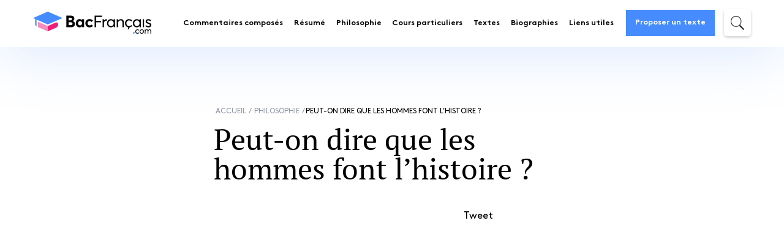

--- FILE ---
content_type: text/html; charset=UTF-8
request_url: https://www.bacfrancais.com/philosophie/peut-on-dire-que-les-hommes-font-lhistoire
body_size: 39904
content:
<style></style>
    <!DOCTYPE html>
<html lang="fr-FR">
<head><meta charset="UTF-8"><script>if(navigator.userAgent.match(/MSIE|Internet Explorer/i)||navigator.userAgent.match(/Trident\/7\..*?rv:11/i)){var href=document.location.href;if(!href.match(/[?&]nowprocket/)){if(href.indexOf("?")==-1){if(href.indexOf("#")==-1){document.location.href=href+"?nowprocket=1"}else{document.location.href=href.replace("#","?nowprocket=1#")}}else{if(href.indexOf("#")==-1){document.location.href=href+"&nowprocket=1"}else{document.location.href=href.replace("#","&nowprocket=1#")}}}}</script><script>class RocketLazyLoadScripts{constructor(){this.v="1.2.5.1",this.triggerEvents=["keydown","mousedown","mousemove","touchmove","touchstart","touchend","wheel"],this.userEventHandler=this._triggerListener.bind(this),this.touchStartHandler=this._onTouchStart.bind(this),this.touchMoveHandler=this._onTouchMove.bind(this),this.touchEndHandler=this._onTouchEnd.bind(this),this.clickHandler=this._onClick.bind(this),this.interceptedClicks=[],this.interceptedClickListeners=[],this._interceptClickListeners(this),window.addEventListener("pageshow",e=>{this.persisted=e.persisted,this.everythingLoaded&&this._triggerLastFunctions()}),document.addEventListener("DOMContentLoaded",()=>{this._preconnect3rdParties()}),this.delayedScripts={normal:[],async:[],defer:[]},this.trash=[],this.allJQueries=[]}_addUserInteractionListener(e){if(document.hidden){e._triggerListener();return}this.triggerEvents.forEach(t=>window.addEventListener(t,e.userEventHandler,{passive:!0})),window.addEventListener("touchstart",e.touchStartHandler,{passive:!0}),window.addEventListener("mousedown",e.touchStartHandler),document.addEventListener("visibilitychange",e.userEventHandler)}_removeUserInteractionListener(){this.triggerEvents.forEach(e=>window.removeEventListener(e,this.userEventHandler,{passive:!0})),document.removeEventListener("visibilitychange",this.userEventHandler)}_onTouchStart(e){"HTML"!==e.target.tagName&&(window.addEventListener("touchend",this.touchEndHandler),window.addEventListener("mouseup",this.touchEndHandler),window.addEventListener("touchmove",this.touchMoveHandler,{passive:!0}),window.addEventListener("mousemove",this.touchMoveHandler),e.target.addEventListener("click",this.clickHandler),this._disableOtherEventListeners(e.target,!0),this._renameDOMAttribute(e.target,"onclick","rocket-onclick"),this._pendingClickStarted())}_onTouchMove(e){window.removeEventListener("touchend",this.touchEndHandler),window.removeEventListener("mouseup",this.touchEndHandler),window.removeEventListener("touchmove",this.touchMoveHandler,{passive:!0}),window.removeEventListener("mousemove",this.touchMoveHandler),e.target.removeEventListener("click",this.clickHandler),this._disableOtherEventListeners(e.target,!1),this._renameDOMAttribute(e.target,"rocket-onclick","onclick"),this._pendingClickFinished()}_onTouchEnd(){window.removeEventListener("touchend",this.touchEndHandler),window.removeEventListener("mouseup",this.touchEndHandler),window.removeEventListener("touchmove",this.touchMoveHandler,{passive:!0}),window.removeEventListener("mousemove",this.touchMoveHandler)}_onClick(e){e.target.removeEventListener("click",this.clickHandler),this._disableOtherEventListeners(e.target,!1),this._renameDOMAttribute(e.target,"rocket-onclick","onclick"),this.interceptedClicks.push(e),e.preventDefault(),e.stopPropagation(),e.stopImmediatePropagation(),this._pendingClickFinished()}_replayClicks(){window.removeEventListener("touchstart",this.touchStartHandler,{passive:!0}),window.removeEventListener("mousedown",this.touchStartHandler),this.interceptedClicks.forEach(e=>{e.target.dispatchEvent(new MouseEvent("click",{view:e.view,bubbles:!0,cancelable:!0}))})}_interceptClickListeners(e){EventTarget.prototype.addEventListenerBase=EventTarget.prototype.addEventListener,EventTarget.prototype.addEventListener=function(t,i,r){"click"!==t||e.windowLoaded||i===e.clickHandler||e.interceptedClickListeners.push({target:this,func:i,options:r}),(this||window).addEventListenerBase(t,i,r)}}_disableOtherEventListeners(e,t){this.interceptedClickListeners.forEach(i=>{i.target===e&&(t?e.removeEventListener("click",i.func,i.options):e.addEventListener("click",i.func,i.options))}),e.parentNode!==document.documentElement&&this._disableOtherEventListeners(e.parentNode,t)}_waitForPendingClicks(){return new Promise(e=>{this._isClickPending?this._pendingClickFinished=e:e()})}_pendingClickStarted(){this._isClickPending=!0}_pendingClickFinished(){this._isClickPending=!1}_renameDOMAttribute(e,t,i){e.hasAttribute&&e.hasAttribute(t)&&(event.target.setAttribute(i,event.target.getAttribute(t)),event.target.removeAttribute(t))}_triggerListener(){this._removeUserInteractionListener(this),"loading"===document.readyState?document.addEventListener("DOMContentLoaded",this._loadEverythingNow.bind(this)):this._loadEverythingNow()}_preconnect3rdParties(){let e=[];document.querySelectorAll("script[type=rocketlazyloadscript][data-rocket-src]").forEach(t=>{let i=t.getAttribute("data-rocket-src");if(i&&0!==i.indexOf("data:")){0===i.indexOf("//")&&(i=location.protocol+i);try{let r=new URL(i).origin;r!==location.origin&&e.push({src:r,crossOrigin:t.crossOrigin||"module"===t.getAttribute("data-rocket-type")})}catch(n){}}}),e=[...new Map(e.map(e=>[JSON.stringify(e),e])).values()],this._batchInjectResourceHints(e,"preconnect")}async _loadEverythingNow(){this.lastBreath=Date.now(),this._delayEventListeners(this),this._delayJQueryReady(this),this._handleDocumentWrite(),this._registerAllDelayedScripts(),this._preloadAllScripts(),await this._loadScriptsFromList(this.delayedScripts.normal),await this._loadScriptsFromList(this.delayedScripts.defer),await this._loadScriptsFromList(this.delayedScripts.async);try{await this._triggerDOMContentLoaded(),await this._pendingWebpackRequests(this),await this._triggerWindowLoad()}catch(e){console.error(e)}window.dispatchEvent(new Event("rocket-allScriptsLoaded")),this.everythingLoaded=!0,this._waitForPendingClicks().then(()=>{this._replayClicks()}),this._emptyTrash()}_registerAllDelayedScripts(){document.querySelectorAll("script[type=rocketlazyloadscript]").forEach(e=>{e.hasAttribute("data-rocket-src")?e.hasAttribute("async")&&!1!==e.async?this.delayedScripts.async.push(e):e.hasAttribute("defer")&&!1!==e.defer||"module"===e.getAttribute("data-rocket-type")?this.delayedScripts.defer.push(e):this.delayedScripts.normal.push(e):this.delayedScripts.normal.push(e)})}async _transformScript(e){if(await this._littleBreath(),!0===e.noModule&&"noModule"in HTMLScriptElement.prototype){e.setAttribute("data-rocket-status","skipped");return}return new Promise(t=>{let i;function r(){(i||e).setAttribute("data-rocket-status","executed"),t()}try{if(navigator.userAgent.indexOf("Firefox/")>0||""===navigator.vendor)i=document.createElement("script"),[...e.attributes].forEach(e=>{let t=e.nodeName;"type"!==t&&("data-rocket-type"===t&&(t="type"),"data-rocket-src"===t&&(t="src"),i.setAttribute(t,e.nodeValue))}),e.text&&(i.text=e.text),i.hasAttribute("src")?(i.addEventListener("load",r),i.addEventListener("error",function(){i.setAttribute("data-rocket-status","failed"),t()}),setTimeout(()=>{i.isConnected||t()},1)):(i.text=e.text,r()),e.parentNode.replaceChild(i,e);else{let n=e.getAttribute("data-rocket-type"),s=e.getAttribute("data-rocket-src");n?(e.type=n,e.removeAttribute("data-rocket-type")):e.removeAttribute("type"),e.addEventListener("load",r),e.addEventListener("error",function(){e.setAttribute("data-rocket-status","failed"),t()}),s?(e.removeAttribute("data-rocket-src"),e.src=s):e.src="data:text/javascript;base64,"+window.btoa(unescape(encodeURIComponent(e.text)))}}catch(a){e.setAttribute("data-rocket-status","failed"),t()}})}async _loadScriptsFromList(e){let t=e.shift();return t&&t.isConnected?(await this._transformScript(t),this._loadScriptsFromList(e)):Promise.resolve()}_preloadAllScripts(){this._batchInjectResourceHints([...this.delayedScripts.normal,...this.delayedScripts.defer,...this.delayedScripts.async],"preload")}_batchInjectResourceHints(e,t){var i=document.createDocumentFragment();e.forEach(e=>{let r=e.getAttribute&&e.getAttribute("data-rocket-src")||e.src;if(r){let n=document.createElement("link");n.href=r,n.rel=t,"preconnect"!==t&&(n.as="script"),e.getAttribute&&"module"===e.getAttribute("data-rocket-type")&&(n.crossOrigin=!0),e.crossOrigin&&(n.crossOrigin=e.crossOrigin),e.integrity&&(n.integrity=e.integrity),i.appendChild(n),this.trash.push(n)}}),document.head.appendChild(i)}_delayEventListeners(e){let t={};function i(i,r){return t[r].eventsToRewrite.indexOf(i)>=0&&!e.everythingLoaded?"rocket-"+i:i}function r(e,r){var n;!t[n=e]&&(t[n]={originalFunctions:{add:n.addEventListener,remove:n.removeEventListener},eventsToRewrite:[]},n.addEventListener=function(){arguments[0]=i(arguments[0],n),t[n].originalFunctions.add.apply(n,arguments)},n.removeEventListener=function(){arguments[0]=i(arguments[0],n),t[n].originalFunctions.remove.apply(n,arguments)}),t[e].eventsToRewrite.push(r)}function n(t,i){let r=t[i];t[i]=null,Object.defineProperty(t,i,{get:()=>r||function(){},set(n){e.everythingLoaded?r=n:t["rocket"+i]=r=n}})}r(document,"DOMContentLoaded"),r(window,"DOMContentLoaded"),r(window,"load"),r(window,"pageshow"),r(document,"readystatechange"),n(document,"onreadystatechange"),n(window,"onload"),n(window,"onpageshow")}_delayJQueryReady(e){let t;function i(t){return e.everythingLoaded?t:t.split(" ").map(e=>"load"===e||0===e.indexOf("load.")?"rocket-jquery-load":e).join(" ")}function r(r){if(r&&r.fn&&!e.allJQueries.includes(r)){r.fn.ready=r.fn.init.prototype.ready=function(t){return e.domReadyFired?t.bind(document)(r):document.addEventListener("rocket-DOMContentLoaded",()=>t.bind(document)(r)),r([])};let n=r.fn.on;r.fn.on=r.fn.init.prototype.on=function(){return this[0]===window&&("string"==typeof arguments[0]||arguments[0]instanceof String?arguments[0]=i(arguments[0]):"object"==typeof arguments[0]&&Object.keys(arguments[0]).forEach(e=>{let t=arguments[0][e];delete arguments[0][e],arguments[0][i(e)]=t})),n.apply(this,arguments),this},e.allJQueries.push(r)}t=r}r(window.jQuery),Object.defineProperty(window,"jQuery",{get:()=>t,set(e){r(e)}})}async _pendingWebpackRequests(e){let t=document.querySelector("script[data-webpack]");async function i(){return new Promise(e=>{t.addEventListener("load",e),t.addEventListener("error",e)})}t&&(await i(),await e._requestAnimFrame(),await e._pendingWebpackRequests(e))}async _triggerDOMContentLoaded(){this.domReadyFired=!0,await this._littleBreath(),document.dispatchEvent(new Event("rocket-readystatechange")),await this._littleBreath(),document.rocketonreadystatechange&&document.rocketonreadystatechange(),await this._littleBreath(),document.dispatchEvent(new Event("rocket-DOMContentLoaded")),await this._littleBreath(),window.dispatchEvent(new Event("rocket-DOMContentLoaded"))}async _triggerWindowLoad(){await this._littleBreath(),document.dispatchEvent(new Event("rocket-readystatechange")),await this._littleBreath(),document.rocketonreadystatechange&&document.rocketonreadystatechange(),await this._littleBreath(),window.dispatchEvent(new Event("rocket-load")),await this._littleBreath(),window.rocketonload&&window.rocketonload(),await this._littleBreath(),this.allJQueries.forEach(e=>e(window).trigger("rocket-jquery-load")),await this._littleBreath();let e=new Event("rocket-pageshow");e.persisted=this.persisted,window.dispatchEvent(e),await this._littleBreath(),window.rocketonpageshow&&window.rocketonpageshow({persisted:this.persisted}),this.windowLoaded=!0}_triggerLastFunctions(){document.onreadystatechange&&document.onreadystatechange(),window.onload&&window.onload(),window.onpageshow&&window.onpageshow({persisted:this.persisted})}_handleDocumentWrite(){let e=new Map;document.write=document.writeln=function(t){let i=document.currentScript;i||console.error("WPRocket unable to document.write this: "+t);let r=document.createRange(),n=i.parentElement,s=e.get(i);void 0===s&&(s=i.nextSibling,e.set(i,s));let a=document.createDocumentFragment();r.setStart(a,0),a.appendChild(r.createContextualFragment(t)),n.insertBefore(a,s)}}async _littleBreath(){Date.now()-this.lastBreath>45&&(await this._requestAnimFrame(),this.lastBreath=Date.now())}async _requestAnimFrame(){return document.hidden?new Promise(e=>setTimeout(e)):new Promise(e=>requestAnimationFrame(e))}_emptyTrash(){this.trash.forEach(e=>e.remove())}static run(){let e=new RocketLazyLoadScripts;e._addUserInteractionListener(e)}}RocketLazyLoadScripts.run();</script>
	
    <meta http-equiv="x-ua-compatible" content="ie=edge">
	<!--Meta description not found.-->    <meta name="viewport" content="width=device-width, initial-scale=1">
    <title>Peut-on dire que les hommes font l’histoire ? - Bac Français 2024-2025</title><link rel="preload" as="font" href="https://bacfrancais.b-cdn.net/wp-content/themes/bac-francais/fonts/font-awesome/fontawesome-webfont.woff2?v=4.7.0" crossorigin><link rel="preload" as="font" href="https://bacfrancais.b-cdn.net/wp-content/themes/bac-francais/fonts/brown/Brown-Bold.woff" crossorigin><link rel="preload" as="font" href="https://bacfrancais.b-cdn.net/wp-content/themes/bac-francais/fonts/brown/Brown-Regular.woff" crossorigin><link rel="preload" as="font" href="https://bacfrancais.b-cdn.net/wp-content/themes/bac-francais/fonts/pt_serif/PTSerif-Regular.woff" crossorigin><link rel="preload" as="font" href="https://bacfrancais.b-cdn.net/wp-content/themes/bac-francais/fonts/pt_serif/PTSerif-Bold.woff" crossorigin><link rel="preload" as="font" href="https://bacfrancais.b-cdn.net/wp-content/themes/bac-francais/fonts/pt_serif/PTSerif-Italic.woff" crossorigin><style id="wpr-usedcss">img.emoji{display:inline!important;border:none!important;box-shadow:none!important;height:1em!important;width:1em!important;margin:0 .07em!important;vertical-align:-.1em!important;background:0 0!important;padding:0!important}:where(.wp-block-button__link){border-radius:9999px;box-shadow:none;padding:calc(.667em + 2px) calc(1.333em + 2px);text-decoration:none}:where(.wp-block-calendar table:not(.has-background) th){background:#ddd}:where(.wp-block-columns){margin-bottom:1.75em}:where(.wp-block-columns.has-background){padding:1.25em 2.375em}:where(.wp-block-post-comments input[type=submit]){border:none}:where(.wp-block-cover-image:not(.has-text-color)),:where(.wp-block-cover:not(.has-text-color)){color:#fff}:where(.wp-block-cover-image.is-light:not(.has-text-color)),:where(.wp-block-cover.is-light:not(.has-text-color)){color:#000}:where(.wp-block-file){margin-bottom:1.5em}:where(.wp-block-file__button){border-radius:2em;display:inline-block;padding:.5em 1em}:where(.wp-block-file__button):is(a):active,:where(.wp-block-file__button):is(a):focus,:where(.wp-block-file__button):is(a):hover,:where(.wp-block-file__button):is(a):visited{box-shadow:none;color:#fff;opacity:.85;text-decoration:none}:where(.wp-block-latest-comments:not([style*=line-height] .wp-block-latest-comments__comment)){line-height:1.1}:where(.wp-block-latest-comments:not([style*=line-height] .wp-block-latest-comments__comment-excerpt p)){line-height:1.8}ul{box-sizing:border-box}:where(.wp-block-navigation.has-background .wp-block-navigation-item a:not(.wp-element-button)),:where(.wp-block-navigation.has-background .wp-block-navigation-submenu a:not(.wp-element-button)){padding:.5em 1em}:where(.wp-block-navigation .wp-block-navigation__submenu-container .wp-block-navigation-item a:not(.wp-element-button)),:where(.wp-block-navigation .wp-block-navigation__submenu-container .wp-block-navigation-submenu a:not(.wp-element-button)),:where(.wp-block-navigation .wp-block-navigation__submenu-container .wp-block-navigation-submenu button.wp-block-navigation-item__content),:where(.wp-block-navigation .wp-block-navigation__submenu-container .wp-block-pages-list__item button.wp-block-navigation-item__content){padding:.5em 1em}:where(p.has-text-color:not(.has-link-color)) a{color:inherit}:where(.wp-block-post-excerpt){margin-bottom:var(--wp--style--block-gap);margin-top:var(--wp--style--block-gap)}:where(.wp-block-pullquote){margin:0 0 1em}:where(.wp-block-search__button){border:1px solid #ccc;padding:6px 10px}:where(.wp-block-search__button-inside .wp-block-search__inside-wrapper){border:1px solid #949494;box-sizing:border-box;padding:4px}:where(.wp-block-search__button-inside .wp-block-search__inside-wrapper) .wp-block-search__input{border:none;border-radius:0;padding:0 4px}:where(.wp-block-search__button-inside .wp-block-search__inside-wrapper) .wp-block-search__input:focus{outline:0}:where(.wp-block-search__button-inside .wp-block-search__inside-wrapper) :where(.wp-block-search__button){padding:4px 8px}:where(.wp-block-term-description){margin-bottom:var(--wp--style--block-gap);margin-top:var(--wp--style--block-gap)}:where(pre.wp-block-verse){font-family:inherit}:root{--wp--preset--font-size--normal:16px;--wp--preset--font-size--huge:42px}.screen-reader-text{clip:rect(1px,1px,1px,1px);word-wrap:normal!important;border:0;-webkit-clip-path:inset(50%);clip-path:inset(50%);height:1px;margin:-1px;overflow:hidden;padding:0;position:absolute;width:1px}.screen-reader-text:focus{clip:auto!important;background-color:#ddd;-webkit-clip-path:none;clip-path:none;color:#444;display:block;font-size:1em;height:auto;left:5px;line-height:normal;padding:15px 23px 14px;text-decoration:none;top:5px;width:auto;z-index:100000}html :where(.has-border-color){border-style:solid}html :where([style*=border-top-color]){border-top-style:solid}html :where([style*=border-right-color]){border-right-style:solid}html :where([style*=border-bottom-color]){border-bottom-style:solid}html :where([style*=border-left-color]){border-left-style:solid}html :where([style*=border-width]){border-style:solid}html :where([style*=border-top-width]){border-top-style:solid}html :where([style*=border-right-width]){border-right-style:solid}html :where([style*=border-bottom-width]){border-bottom-style:solid}html :where([style*=border-left-width]){border-left-style:solid}html :where(img[class*=wp-image-]){height:auto;max-width:100%}:where(figure){margin:0 0 1em}html :where(.is-position-sticky){--wp-admin--admin-bar--position-offset:var(--wp-admin--admin-bar--height,0px)}@media screen and (max-width:600px){html :where(.is-position-sticky){--wp-admin--admin-bar--position-offset:0px}}body{--wp--preset--color--black:#000000;--wp--preset--color--cyan-bluish-gray:#abb8c3;--wp--preset--color--white:#ffffff;--wp--preset--color--pale-pink:#f78da7;--wp--preset--color--vivid-red:#cf2e2e;--wp--preset--color--luminous-vivid-orange:#ff6900;--wp--preset--color--luminous-vivid-amber:#fcb900;--wp--preset--color--light-green-cyan:#7bdcb5;--wp--preset--color--vivid-green-cyan:#00d084;--wp--preset--color--pale-cyan-blue:#8ed1fc;--wp--preset--color--vivid-cyan-blue:#0693e3;--wp--preset--color--vivid-purple:#9b51e0;--wp--preset--gradient--vivid-cyan-blue-to-vivid-purple:linear-gradient(135deg,rgba(6, 147, 227, 1) 0%,rgb(155, 81, 224) 100%);--wp--preset--gradient--light-green-cyan-to-vivid-green-cyan:linear-gradient(135deg,rgb(122, 220, 180) 0%,rgb(0, 208, 130) 100%);--wp--preset--gradient--luminous-vivid-amber-to-luminous-vivid-orange:linear-gradient(135deg,rgba(252, 185, 0, 1) 0%,rgba(255, 105, 0, 1) 100%);--wp--preset--gradient--luminous-vivid-orange-to-vivid-red:linear-gradient(135deg,rgba(255, 105, 0, 1) 0%,rgb(207, 46, 46) 100%);--wp--preset--gradient--very-light-gray-to-cyan-bluish-gray:linear-gradient(135deg,rgb(238, 238, 238) 0%,rgb(169, 184, 195) 100%);--wp--preset--gradient--cool-to-warm-spectrum:linear-gradient(135deg,rgb(74, 234, 220) 0%,rgb(151, 120, 209) 20%,rgb(207, 42, 186) 40%,rgb(238, 44, 130) 60%,rgb(251, 105, 98) 80%,rgb(254, 248, 76) 100%);--wp--preset--gradient--blush-light-purple:linear-gradient(135deg,rgb(255, 206, 236) 0%,rgb(152, 150, 240) 100%);--wp--preset--gradient--blush-bordeaux:linear-gradient(135deg,rgb(254, 205, 165) 0%,rgb(254, 45, 45) 50%,rgb(107, 0, 62) 100%);--wp--preset--gradient--luminous-dusk:linear-gradient(135deg,rgb(255, 203, 112) 0%,rgb(199, 81, 192) 50%,rgb(65, 88, 208) 100%);--wp--preset--gradient--pale-ocean:linear-gradient(135deg,rgb(255, 245, 203) 0%,rgb(182, 227, 212) 50%,rgb(51, 167, 181) 100%);--wp--preset--gradient--electric-grass:linear-gradient(135deg,rgb(202, 248, 128) 0%,rgb(113, 206, 126) 100%);--wp--preset--gradient--midnight:linear-gradient(135deg,rgb(2, 3, 129) 0%,rgb(40, 116, 252) 100%);--wp--preset--font-size--small:13px;--wp--preset--font-size--medium:20px;--wp--preset--font-size--large:36px;--wp--preset--font-size--x-large:42px;--wp--preset--spacing--20:0.44rem;--wp--preset--spacing--30:0.67rem;--wp--preset--spacing--40:1rem;--wp--preset--spacing--50:1.5rem;--wp--preset--spacing--60:2.25rem;--wp--preset--spacing--70:3.38rem;--wp--preset--spacing--80:5.06rem;--wp--preset--shadow--natural:6px 6px 9px rgba(0, 0, 0, .2);--wp--preset--shadow--deep:12px 12px 50px rgba(0, 0, 0, .4);--wp--preset--shadow--sharp:6px 6px 0px rgba(0, 0, 0, .2);--wp--preset--shadow--outlined:6px 6px 0px -3px rgba(255, 255, 255, 1),6px 6px rgba(0, 0, 0, 1);--wp--preset--shadow--crisp:6px 6px 0px rgba(0, 0, 0, 1)}:where(.is-layout-flex){gap:.5em}:where(.is-layout-grid){gap:.5em}:where(.wp-block-post-template.is-layout-flex){gap:1.25em}:where(.wp-block-post-template.is-layout-grid){gap:1.25em}:where(.wp-block-columns.is-layout-flex){gap:2em}:where(.wp-block-columns.is-layout-grid){gap:2em}.cmplz-blocked-content-notice{display:none}.cmplz-optin .cmplz-blocked-content-container .cmplz-blocked-content-notice,.cmplz-optin .cmplz-wp-video .cmplz-blocked-content-notice{display:block}.cmplz-blocked-content-container,.cmplz-wp-video{animation-name:cmplz-fadein;animation-duration:.6s;background:#fff;border:0;border-radius:3px;box-shadow:0 0 1px 0 rgba(0,0,0,.5),0 1px 10px 0 rgba(0,0,0,.15);display:flex;justify-content:center;align-items:center;background-repeat:no-repeat!important;background-size:cover!important;height:inherit;position:relative}.cmplz-blocked-content-container iframe,.cmplz-wp-video iframe{visibility:hidden;max-height:100%;border:0!important}.cmplz-blocked-content-container .cmplz-blocked-content-notice,.cmplz-wp-video .cmplz-blocked-content-notice{white-space:normal;text-transform:initial;position:absolute!important;width:100%;top:50%;left:50%;transform:translate(-50%,-50%);max-width:300px;font-size:14px;padding:10px;background-color:rgba(0,0,0,.5);color:#fff;text-align:center;z-index:98;line-height:23px}.cmplz-blocked-content-container .cmplz-blocked-content-notice .cmplz-links,.cmplz-wp-video .cmplz-blocked-content-notice .cmplz-links{display:block;margin-bottom:10px}.cmplz-blocked-content-container .cmplz-blocked-content-notice .cmplz-links a,.cmplz-wp-video .cmplz-blocked-content-notice .cmplz-links a{color:#fff}.cmplz-blocked-content-container div div{display:none}.cmplz-wp-video .cmplz-placeholder-element{width:100%;height:inherit}@keyframes cmplz-fadein{from{opacity:0}to{opacity:1}}@font-face{font-display:swap;font-family:FontAwesome;src:url("https://bacfrancais.b-cdn.net/wp-content/themes/bac-francais/fonts/font-awesome/fontawesome-webfont.eot?v=4.7.0");src:url("https://bacfrancais.b-cdn.net/wp-content/themes/bac-francais/fonts/font-awesome/fontawesome-webfont.eot?v=4.7.0#iefix") format("embedded-opentype"),url("https://bacfrancais.b-cdn.net/wp-content/themes/bac-francais/fonts/font-awesome/fontawesome-webfont.woff2?v=4.7.0") format("woff2"),url("https://bacfrancais.b-cdn.net/wp-content/themes/bac-francais/fonts/font-awesome/fontawesome-webfont.woff?v=4.7.0") format("woff"),url("https://bacfrancais.b-cdn.net/wp-content/themes/bac-francais/fonts/font-awesome/fontawesome-webfont.ttf?v=4.7.0") format("truetype"),url("https://bacfrancais.b-cdn.net/wp-content/themes/bac-francais/fonts/font-awesome/fontawesome-webfont.svg?v=4.7.0#fontawesomeregular") format("svg");font-weight:400;font-style:normal}.fa{display:inline-block;font:14px/1 FontAwesome;font-size:inherit;text-rendering:auto;-webkit-font-smoothing:antialiased;-moz-osx-font-smoothing:grayscale}.fa-times:before{content:""}.fa-chevron-circle-right:before{content:""}.slick-slider{position:relative;display:block;-webkit-box-sizing:border-box;box-sizing:border-box;-webkit-touch-callout:none;-webkit-user-select:none;-moz-user-select:none;-ms-user-select:none;user-select:none;-ms-touch-action:pan-y;touch-action:pan-y;-webkit-tap-highlight-color:transparent}.slick-list{position:relative;overflow:hidden;display:block;margin:0;padding:0}.slick-list:focus{outline:0}.slick-slider .slick-list,.slick-slider .slick-track{-webkit-transform:translate3d(0,0,0);transform:translate3d(0,0,0)}.slick-track{position:relative;left:0;top:0;display:block;margin-left:auto;margin-right:auto}.slick-track:after,.slick-track:before{content:"";display:table}.slick-track:after{clear:both}.slick-loading .slick-track{visibility:hidden}.slick-slide{float:left;height:100%;min-height:1px;display:none}.slick-slide img{display:block}.slick-slide.slick-loading img{display:none}.slick-initialized .slick-slide{display:block}.slick-loading .slick-slide{visibility:hidden}.slick-vertical .slick-slide{display:block;height:auto;border:1px solid transparent}.slick-arrow.slick-hidden{display:none}.slick-loading .slick-list{background:var(--wpr-bg-8afb33ca-446e-4110-8db3-5f93a3cfe5bf) center center no-repeat #fff}.slick-next,.slick-prev{position:absolute;display:block;height:20px;width:20px;line-height:0;font-size:0px;cursor:pointer;background:0 0;color:transparent;top:50%;-webkit-transform:translate(0,-50%);transform:translate(0,-50%);padding:0;border:none;outline:0}.slick-next:focus,.slick-next:hover,.slick-prev:focus,.slick-prev:hover{outline:0;background:0 0;color:transparent}.slick-next:focus:before,.slick-next:hover:before,.slick-prev:focus:before,.slick-prev:hover:before{opacity:1}.slick-next.slick-disabled:before,.slick-prev.slick-disabled:before{opacity:.25}.slick-next:before,.slick-prev:before{font-family:slick;font-size:20px;line-height:1;color:#fff;opacity:.75;-webkit-font-smoothing:antialiased;-moz-osx-font-smoothing:grayscale}.slick-prev{left:-25px}.slick-prev:before{content:"←"}.slick-next{right:-25px}.slick-next:before{content:"→"}.slick-dotted.slick-slider{margin-bottom:30px}.slick-dots{position:absolute;bottom:-25px;list-style:none;display:block;text-align:center;padding:0;margin:0;width:100%}.slick-dots li{position:relative;display:inline-block;height:20px;width:20px;margin:0 5px;padding:0;cursor:pointer}.slick-dots li button{border:0;background:0 0;display:block;height:20px;width:20px;outline:0;line-height:0;font-size:0px;color:transparent;padding:5px;cursor:pointer}.slick-dots li button:focus,.slick-dots li button:hover{outline:0}.slick-dots li button:focus:before,.slick-dots li button:hover:before{opacity:1}.slick-dots li button:before{position:absolute;top:0;left:0;content:"•";width:20px;height:20px;font-family:slick;font-size:6px;line-height:20px;text-align:center;color:#000;opacity:.25;-webkit-font-smoothing:antialiased;-moz-osx-font-smoothing:grayscale}.slick-dots li.slick-active button:before{color:#000;opacity:.75}html{font-family:sans-serif;-ms-text-size-adjust:100%;-webkit-text-size-adjust:100%}body{margin:0}article,details,footer,header,main,menu,section,summary{display:block}canvas,progress{display:inline-block;vertical-align:baseline}[hidden],template{display:none}a{background-color:transparent}a:active,a:hover{outline:0}strong{font-weight:700}h1{font-size:2em;margin:.67em 0}small{font-size:80%}img{border:0}svg:not(:root){overflow:hidden}hr{-webkit-box-sizing:content-box;box-sizing:content-box;height:0}code{font-family:monospace,monospace;font-size:1em}button,input,optgroup,select,textarea{color:inherit;font:inherit;margin:0}button{overflow:visible}button,select{text-transform:none}button,html input[type=button],input[type=submit]{-webkit-appearance:button;cursor:pointer}button[disabled],html input[disabled]{cursor:default}button::-moz-focus-inner,input::-moz-focus-inner{border:0;padding:0}input{line-height:normal}input[type=checkbox],input[type=radio]{-webkit-box-sizing:border-box;box-sizing:border-box;padding:0}input[type=number]::-webkit-inner-spin-button,input[type=number]::-webkit-outer-spin-button{height:auto}input[type=search]{-webkit-appearance:textfield;-webkit-box-sizing:content-box;box-sizing:content-box}input[type=search]::-webkit-search-cancel-button,input[type=search]::-webkit-search-decoration{-webkit-appearance:none}fieldset{border:1px solid silver;margin:0 2px;padding:.35em .625em .75em}legend{border:0;padding:0}textarea{overflow:auto}optgroup{font-weight:700}table{border-collapse:collapse;border-spacing:0}td,th{padding:0}@font-face{font-display:swap;font-family:Brown;src:url("https://bacfrancais.b-cdn.net/wp-content/themes/bac-francais/fonts/brown/Brown-Bold.eot");src:url("https://bacfrancais.b-cdn.net/wp-content/themes/bac-francais/fonts/brown/Brown-Bold.eot?#iefix") format("embedded-opentype"),url("https://bacfrancais.b-cdn.net/wp-content/themes/bac-francais/fonts/brown/Brown-Bold.woff") format("woff"),url("https://bacfrancais.b-cdn.net/wp-content/themes/bac-francais/fonts/brown/Brown-Bold.ttf") format("truetype"),url("https://bacfrancais.b-cdn.net/wp-content/themes/bac-francais/fonts/brown/Brown-Bold.svg#Brown") format("svg");font-weight:600;font-style:normal}@font-face{font-display:swap;font-family:Brown;src:url("https://bacfrancais.b-cdn.net/wp-content/themes/bac-francais/fonts/brown/Brown-Regular.eot");src:url("https://bacfrancais.b-cdn.net/wp-content/themes/bac-francais/fonts/brown/Brown-Regular.eot?#iefix") format("embedded-opentype"),url("https://bacfrancais.b-cdn.net/wp-content/themes/bac-francais/fonts/brown/Brown-Regular.woff") format("woff"),url("https://bacfrancais.b-cdn.net/wp-content/themes/bac-francais/fonts/brown/Brown-Regular.ttf") format("truetype"),url("https://bacfrancais.b-cdn.net/wp-content/themes/bac-francais/fonts/brown/Brown-Regular.svg#Brown") format("svg");font-weight:400;font-style:normal}@font-face{font-display:swap;font-family:"PT Serif";src:url("https://bacfrancais.b-cdn.net/wp-content/themes/bac-francais/fonts/pt_serif/PTSerif-Regular.eot");src:url("https://bacfrancais.b-cdn.net/wp-content/themes/bac-francais/fonts/pt_serif/PTSerif-Regular.eot?#iefix") format("embedded-opentype"),url("https://bacfrancais.b-cdn.net/wp-content/themes/bac-francais/fonts/pt_serif/PTSerif-Regular.woff") format("woff"),url("https://bacfrancais.b-cdn.net/wp-content/themes/bac-francais/fonts/pt_serif/PTSerif-Regular.ttf") format("truetype"),url("https://bacfrancais.b-cdn.net/wp-content/themes/bac-francais/fonts/pt_serif/PTSerif-Regular.svg#PT%20Serif") format("svg");font-weight:400;font-style:normal}@font-face{font-display:swap;font-family:"PT Serif";src:url("https://bacfrancais.b-cdn.net/wp-content/themes/bac-francais/fonts/pt_serif/PTSerif-Bold.eot");src:url("https://bacfrancais.b-cdn.net/wp-content/themes/bac-francais/fonts/pt_serif/PTSerif-Bold.eot?#iefix") format("embedded-opentype"),url("https://bacfrancais.b-cdn.net/wp-content/themes/bac-francais/fonts/pt_serif/PTSerif-Bold.woff") format("woff"),url("https://bacfrancais.b-cdn.net/wp-content/themes/bac-francais/fonts/pt_serif/PTSerif-Bold.ttf") format("truetype"),url("https://bacfrancais.b-cdn.net/wp-content/themes/bac-francais/fonts/pt_serif/PTSerif-Bold.svg#PT%20Serif") format("svg");font-weight:600;font-style:normal}@font-face{font-display:swap;font-family:"PT Serif";src:url("https://bacfrancais.b-cdn.net/wp-content/themes/bac-francais/fonts/pt_serif/PTSerif-Italic.eot");src:url("https://bacfrancais.b-cdn.net/wp-content/themes/bac-francais/fonts/pt_serif/PTSerif-Italic.eot?#iefix") format("embedded-opentype"),url("https://bacfrancais.b-cdn.net/wp-content/themes/bac-francais/fonts/pt_serif/PTSerif-Italic.woff") format("woff"),url("https://bacfrancais.b-cdn.net/wp-content/themes/bac-francais/fonts/pt_serif/PTSerif-Italic.ttf") format("truetype"),url("https://bacfrancais.b-cdn.net/wp-content/themes/bac-francais/fonts/pt_serif/PTSerif-Italic.svg#PT%20Serif") format("svg");font-weight:400;font-style:italic}.container{margin:0 auto;width:69.49153%}@media (max-width:991px){.container{width:83.05085%}.single-breadcrumbs{width:calc(100% - 30px)!important}}.container_medium{overflow:hidden;margin:auto;width:83.05085%}@media (max-width:991px){.container_medium{width:calc(100% - 30px)}}.container_big{margin:0 auto;width:91.52542%}.footer{padding:50px 0;-webkit-box-sizing:border-box;box-sizing:border-box;background-color:#222}.footer_content{display:-webkit-box;display:-ms-flexbox;display:flex;-webkit-box-align:start;-ms-flex-align:start;align-items:flex-start;-webkit-box-pack:justify;-ms-flex-pack:justify;justify-content:space-between}.footer_content .left{width:60%}@media (max-width:991px){.container_big{width:100%}.footer_content .left{width:50%}}@media (max-width:767px){.footer .logo_wrapper{text-align:center}.footer_content{display:block}.footer_content .left{width:100%}}.footer_content .right{width:40%}@media (max-width:991px){.footer_content .right{width:50%}}@media (max-width:767px){.footer_content .right{width:100%;display:none}}.footer_content .top_panel{padding:25px 0;display:-webkit-box;display:-ms-flexbox;display:flex;-webkit-box-align:center;-ms-flex-align:center;align-items:center;-webkit-box-pack:justify;-ms-flex-pack:justify;justify-content:space-between}.footer_content .top_panel h5{margin:0;text-transform:uppercase;font-weight:400;color:#fff;font-size:16px}.footer_content .top_panel .more{margin-right:9.375vw;text-decoration:none;color:#919191;font-weight:600;font-size:13px;-webkit-transition:color .2s;transition:color .2s;display:-webkit-box;display:-ms-flexbox;display:flex;-webkit-box-align:center;-ms-flex-align:center;align-items:center;-webkit-box-pack:start;-ms-flex-pack:start;justify-content:flex-start}.footer_content .top_panel .more:hover{-webkit-transition:color .2s;transition:color .2s;color:#fff}.footer_content .top_panel .more i{font-size:16px;margin-right:5px}.footer_content .listing_pages{padding:0;margin:0;list-style-type:none;font-family:'PT Serif';font-weight:400;-webkit-column-count:3;column-count:3}.footer_content .listing_pages li{padding:5px 0;line-height:1em}.footer_content .listing_pages a{text-decoration:none;color:#919191;font-size:13px;-webkit-transition:color .2s;transition:color .2s}.footer_content .listing_pages a:hover{-webkit-transition:color .2s;transition:color .2s;color:#fff}.footer_content .hashtag_wrapper{margin:0 -2.5px;display:-webkit-box;display:-ms-flexbox;display:flex;-webkit-box-align:center;-ms-flex-align:center;align-items:center;-webkit-box-pack:start;-ms-flex-pack:start;justify-content:flex-start;-ms-flex-wrap:wrap;flex-wrap:wrap}.footer_bottom_panel{padding:20px 0;-webkit-box-sizing:border-box;box-sizing:border-box;background-color:#fff;text-align:center}.footer_bottom_panel ul{margin:0;padding:0;list-style-type:none;display:-webkit-box;display:-ms-flexbox;display:flex;-webkit-box-align:center;-ms-flex-align:center;align-items:center;-webkit-box-pack:center;-ms-flex-pack:center;justify-content:center;-ms-flex-wrap:wrap;flex-wrap:wrap}@media (max-width:991px){.footer_content .listing_pages{-webkit-column-count:2;column-count:2}.footer_content .listing_pages li:nth-child(n+23){display:none}.footer_bottom_panel ul{-ms-flex-pack:distribute;justify-content:space-around}}.footer_bottom_panel a{text-decoration:none}.footer_bottom_panel .secondary_main_menu{margin-bottom:25px;font-size:13px;font-weight:600}.footer_bottom_panel .secondary_main_menu li{padding:0 10px;-webkit-box-sizing:border-box;box-sizing:border-box}@media (max-width:991px){.footer_bottom_panel .secondary_main_menu li{padding:0}}.footer_bottom_panel .secondary_main_menu a{color:#000;-webkit-transition:opacity .2s;transition:opacity .2s}.footer_bottom_panel .secondary_main_menu a:hover{-webkit-transition:opacity .2s;transition:opacity .2s;opacity:.5}.footer_bottom_panel .secondary_small_menu{margin-bottom:10px;font-size:11px;font-weight:400}.footer_bottom_panel .secondary_small_menu li:after{padding:0 8px;display:inline-block;content:'-';color:#bcc2ca}@media (max-width:767px){.footer_content .top_panel .more{margin-right:0}.footer_bottom_panel .secondary_main_menu{-webkit-box-pack:center;-ms-flex-pack:center;justify-content:center}.footer_bottom_panel .secondary_main_menu li{padding:0 10px}.footer_bottom_panel .secondary_small_menu{margin-bottom:0}.footer_bottom_panel .secondary_small_menu li:after{padding:0 4px}}.footer_bottom_panel .secondary_small_menu li:last-of-type:after{display:none}.footer_bottom_panel .secondary_small_menu span{color:#bcc2ca}.footer_bottom_panel .secondary_small_menu a{color:#bcc2ca;-webkit-transition:opacity .2s;transition:opacity .2s}.footer_bottom_panel .secondary_small_menu a:hover{-webkit-transition:opacity .2s;transition:opacity .2s;opacity:.5}.footer_bottom_panel p{margin:0;font-size:11px;font-weight:400;color:#bcc2ca}body{position:relative}.header_wrapper{padding:15px 0;-webkit-box-sizing:border-box;box-sizing:border-box;background-color:#fff;-webkit-box-shadow:0 0 100px rgba(70,140,254,.25);box-shadow:0 0 100px rgba(70,140,254,.25);position:relative;z-index:999}.header_wrapper .container_big{display:-webkit-box;display:-ms-flexbox;display:flex;-webkit-box-align:center;-ms-flex-align:center;align-items:center;-webkit-box-pack:justify;-ms-flex-pack:justify;justify-content:space-between}.header_wrapper .navigate_wrapper{font-family:Brown;font-weight:700;display:-webkit-box;display:-ms-flexbox;display:flex;-webkit-box-align:center;-ms-flex-align:center;align-items:center;-webkit-box-pack:end;-ms-flex-pack:end;justify-content:flex-end}.header_wrapper .navigate_wrapper{font-size:6px}@media (min-width:450px) and (max-width:1440px){.header_wrapper .navigate_wrapper{font-size:calc( 6px + 8 * (100vw - 450px) / 990)}}@media (min-width:1440px){.header_wrapper .navigate_wrapper{font-size:14px}}@media (max-width:991px){.header_wrapper{padding:14px;width:100%;z-index:98;position:fixed;top:0;left:0;right:0}.header_wrapper .navigate_wrapper{font-weight:400}.header_wrapper .navigate_wrapper{font-size:14px}}@media (max-width:991px) and (min-width:320px) and (max-width:768px){.header_wrapper .navigate_wrapper{font-size:calc( 14px + 8 * (100vw - 320px) / 448)}}@media (max-width:991px) and (min-width:768px){.header_wrapper .navigate_wrapper{font-size:22px}}.header_wrapper .navigate_wrapper a{text-decoration:none}.header_wrapper .navigate_wrapper .mobile_search_wrapper{display:none}.header_wrapper .navigate_wrapper .mobile_search_wrapper input{padding:5px 25px 5px 0;-webkit-box-sizing:border-box;box-sizing:border-box;width:100%;border:0;font-weight:300;background-color:transparent;color:#fff;background-image:var(--wpr-bg-edc7690f-e733-4539-a798-c62a0bb8f2b6);background-position:right center;background-repeat:no-repeat}.header_wrapper .navigate_wrapper .mobile_search_wrapper input{font-size:14px}.header_wrapper .navigate_wrapper .mobile_search_wrapper input::-webkit-input-placeholder{color:#fff}.header_wrapper .navigate_wrapper .mobile_search_wrapper input::-ms-input-placeholder{color:#fff}.header_wrapper .navigate_wrapper .mobile_search_wrapper input::-moz-placeholder{color:#fff}.header_wrapper .navigate_wrapper .mobile_search_wrapper input:active,.header_wrapper .navigate_wrapper .mobile_search_wrapper input:focus{outline:0}@media (max-width:991px){.header_wrapper .navigate_wrapper .mobile_search_wrapper{margin:40px 0 20px;display:block}.header_wrapper .navigate_wrapper_mask{position:fixed;top:0;left:0;height:100vh;z-index:9999;background-color:rgba(0,0,0,.6);width:0;overflow:hidden;-webkit-transition:.2s;transition:all .2s}.header_wrapper .navigate_wrapper_mask.open{width:100%;-webkit-transition:.2s;transition:all .2s}.header_wrapper .navigate_wrapper_mask .close_wrapper{position:absolute;left:calc(350px + 50px);top:25px;-webkit-transform:translate(50%,50%);transform:translate(50%,50%)}}@media (max-width:991px) and (max-width:767px){.header_wrapper .navigate_wrapper_mask .close_wrapper{padding-top:25px;padding-bottom:15px;top:0;z-index:3;left:30px;-webkit-transform:translate(0,0);transform:translate(0,0);width:calc(100% - 60px);background:#222}}@media (max-width:991px){.header_wrapper .navigate_wrapper_mask .close.hairline{width:25px;height:25px;position:relative}.header_wrapper .navigate_wrapper_mask .close.hairline::after,.header_wrapper .navigate_wrapper_mask .close.hairline::before{content:'';position:absolute;width:100%;top:50%;left:0;background:#fff;height:2px}.header_wrapper .navigate_wrapper_mask .close.hairline::before{-webkit-transform:rotate(45deg);transform:rotate(45deg)}.header_wrapper .navigate_wrapper_mask .close.hairline::after{-webkit-transform:rotate(-45deg);transform:rotate(-45deg)}.header_wrapper .navigate_wrapper_body{padding:30px;-webkit-box-sizing:border-box;box-sizing:border-box;width:350px;height:100%;background-color:#222;overflow-y:scroll;direction:rtl;position:relative}.header_wrapper .navigate_wrapper_body>*{direction:ltr}}@media (max-width:991px) and (max-width:767px){.header_wrapper .navigate_wrapper_body{padding-top:60px;width:100%}.header_wrapper .navigate_wrapper_body>*{min-width:260px}}.header_wrapper .main_menu{margin:0;padding:0;list-style-type:none;display:-webkit-box;display:-ms-flexbox;display:flex;-webkit-box-align:center;-ms-flex-align:center;align-items:center;-webkit-box-pack:end;-ms-flex-pack:end;justify-content:flex-end}@media (max-width:991px){.header_wrapper .navigate_wrapper_body .main_menu{padding:15px 0;height:auto;display:block;border-top:1px solid rgba(255,255,255,.6)}.header_wrapper .main_menu.mask .main_menu_item:not(.open) .main_menu_link{color:rgba(255,255,255,.3)}}.header_wrapper .main_menu.sub_menu{display:none}.header_wrapper .main_menu.sub_menu .main_menu_link{font-size:16px}.header_wrapper .main_menu_item{margin-left:1.38889vw;display:block}.header_wrapper .main_menu_item:first-child{margin-left:0}.header_wrapper .main_menu_link{padding:15px 0;-webkit-box-sizing:border-box;box-sizing:border-box;color:#000;height:100%;cursor:pointer;display:block;-webkit-transition:.2s;transition:all .2s;position:relative}.header_wrapper .main_menu_link:hover{-webkit-transition:.2s;transition:all .2s;color:#468cfe}@media (max-width:991px){.header_wrapper .main_menu.sub_menu{padding-bottom:0;border-bottom:0;display:block}.header_wrapper .main_menu_item{margin-left:0}.header_wrapper .main_menu_link:hover{color:#fff}.header_wrapper .main_menu_link{color:#fff;font-size:18px}}.header_wrapper .submenu_wrapper{position:relative}.header_wrapper .submenu_wrapper:hover{color:#000}.header_wrapper .submenu_wrapper:hover .dropdown_menu{display:block}.header_wrapper .submenu_wrapper:hover .main_menu_link:after{content:"\f0de";color:#ed1e79;-webkit-transform:translate(0,5px);transform:translate(0,5px)}.header_wrapper .submenu_wrapper .main_menu_link{display:-webkit-box;display:-ms-flexbox;display:flex;-webkit-box-align:center;-ms-flex-align:center;align-items:center;-webkit-box-pack:justify;-ms-flex-pack:justify;justify-content:space-between;position:relative}@media (max-width:991px){.header_wrapper .submenu_wrapper:hover .dropdown_menu{display:none}.header_wrapper .submenu_wrapper:hover .main_menu_link:after{color:#fff;-webkit-transform:translate(15px,5px);transform:translate(15px,5px)}.header_wrapper .submenu_wrapper .main_menu_link:after{content:"\f0dd";color:#fff;-webkit-transform:translate(15px,5px);transform:translate(15px,5px)}.header_wrapper .submenu_wrapper.open .main_menu_link:after{-webkit-transform:translate(15px,5px);transform:translate(15px,5px);color:#ed1e79;content:"\f0de"}.header_wrapper .submenu_wrapper .main_menu_link{display:inline-block}}.header_wrapper .submenu_wrapper .main_menu_link:after{margin-left:5px;content:"\f0dd";display:inline-block;font:14px/1 FontAwesome;text-rendering:auto;-webkit-font-smoothing:antialiased;-webkit-transform:translate(0,-2px);transform:translate(0,-2px)}@media (max-width:991px){.header_wrapper .submenu_wrapper .main_menu_link:after{margin-left:0;-webkit-transform:translate(15px,0);transform:translate(15px,0)}.header_wrapper .submenu_wrapper .main_menu_link{-webkit-box-pack:start;-ms-flex-pack:start;justify-content:flex-start}}.header_wrapper .dropdown_menu{margin:0;padding:15px 30px;list-style-type:none;position:absolute;bottom:0;left:0;-webkit-transform:translate(-30px,100%);transform:translate(-30px,100%);width:100%;width:-webkit-max-content;width:-moz-max-content;width:max-content;background-color:#fff;-webkit-box-shadow:0 0 20px rgba(70,140,254,.2);box-shadow:0 0 20px rgba(70,140,254,.2);display:none}@media (max-width:991px){.header_wrapper .dropdown_menu{-webkit-box-sizing:border-box;box-sizing:border-box;position:relative;-webkit-transform:translate(0,0);transform:translate(0,0);width:100%;background-color:transparent;-webkit-box-shadow:none;box-shadow:none}}.header_wrapper .dropdown_menu li{padding:8px 0;-webkit-box-sizing:border-box;box-sizing:border-box}.header_wrapper .add_text{margin-left:20px;padding:0 15px;-webkit-box-sizing:border-box;box-sizing:border-box;background-color:#468cfe;color:#fff;line-height:43px;height:43px}@media (max-width:991px){.header_wrapper .add_text{margin-left:0;font-size:14px}}.header_wrapper .legasy{display:none;margin:0;margin-top:70px;padding:0 5px;-webkit-box-sizing:border-box;box-sizing:border-box;color:rgba(255,255,255,.4);text-align:center;font-weight:300;line-height:2em}.header_wrapper .legasy{font-size:7px}@media (min-width:320px) and (max-width:768px){.header_wrapper .navigate_wrapper .mobile_search_wrapper input{font-size:calc( 14px + 4 * (100vw - 320px) / 448)}.header_wrapper .legasy{font-size:calc( 7px + 4 * (100vw - 320px) / 448)}}@media (min-width:768px){.header_wrapper .navigate_wrapper .mobile_search_wrapper input{font-size:18px}.header_wrapper .legasy{font-size:11px}}.header_wrapper .header_search{margin-left:15px;padding:0;background-color:transparent;border:0;background-size:initial;background-repeat:no-repeat;background-position:center center;background-image:var(--wpr-bg-25e6ac81-64f7-4df7-9137-0ca847b7da3c);height:44px;width:44px}.header_wrapper .header_search.open{background-image:var(--wpr-bg-5ea90ceb-3e98-4900-9b3f-197ce89de5ee)}.header_wrapper .header_search:active,.header_wrapper .header_search:focus{outline:0}body{font-family:Brown;padding-top:80px}.breadcrumbs{margin:30px 0}@media (max-width: 991px) padding: 0;button:active,button:focus{outline:0}.latest_comments_slider .slick-arrow{top:-25px;right:0;left:auto;background-size:initial;background-repeat:no-repeat;background-position:center center;-webkit-transform:translate(0,-100%);transform:translate(0,-100%)}.latest_comments_slider .slick-arrow:before{content:''}.latest_comments_slider .slick-arrow.slick-prev{right:30px;background-image:var(--wpr-bg-2c6e2ffc-b572-4a29-9810-81e355a48610)}.latest_comments_slider .slick-arrow.slick-next{background-image:var(--wpr-bg-295d6f78-4165-4c96-bc97-f52e2358910b)}.latest_comments_slider .slick-track .slick-current+.slick-active .info{border-right:1px solid #d3dae5;border-left:1px solid #d3dae5}@media (max-width:767px){.header_wrapper .add_text{display:none}.latest_comments_slider .slick-arrow.slick-prev{right:30px}.latest_comments_slider .slick-track .slick-current+.slick-active .info{border-left:0}}.autocomplete_wrapper{margin-top:2px;position:absolute;left:0;top:100%;width:100%;background-color:#fff;overflow-y:scroll;max-height:640px;-webkit-box-shadow:0 0 100px rgba(70,140,254,.25);box-shadow:0 0 100px rgba(70,140,254,.25);display:none}.navigate_wrapper_body .autocomplete_wrapper{top:148px;z-index:999}.autocomplete_wrapper::-webkit-scrollbar-track{border-radius:3px;background-color:transparent}.autocomplete_wrapper::-webkit-scrollbar{width:6px;background-color:transparent}.autocomplete_wrapper::-webkit-scrollbar-thumb{border-radius:3px;background-color:#909090}input{border-radius:0;-webkit-appearance:none}input:active,input:focus{outline:0}input[type=search]{-webkit-appearance:none;border-radius:0 0 0 0}input[type=number]::-webkit-inner-spin-button,input[type=number]::-webkit-outer-spin-button{-webkit-appearance:none;margin:0}.letter_search{max-width:100%;z-index:3}.letter_search.sticky{position:fixed;top:77px;width:83.05085%}@media (max-width:991px){.header_wrapper .legasy{display:block}.header_wrapper .header_search{display:none}.latest_comments_slider .slick-track .slick-current+.slick-active .info{border-right:0}.autocomplete_wrapper{height:400px}.letter_search{padding:0 60px;-webkit-box-sizing:border-box;box-sizing:border-box;top:75px;background-color:#fff;border-bottom:1px solid #e2e2e2}}.letter_search.sticky ul{-webkit-transition:.2s;transition:all .2s;padding:20px 35px}.letter_search.sticky ul a.active:after{bottom:-20px;-webkit-transition:.2s;transition:all .2s}.letter_search ul{margin:0;padding:40px 35px;-webkit-box-sizing:border-box;box-sizing:border-box;list-style-type:none;display:-webkit-box;display:-ms-flexbox;display:flex;-webkit-box-align:center;-ms-flex-align:center;align-items:center;-webkit-box-pack:justify;-ms-flex-pack:justify;justify-content:space-between;border-bottom:1px solid #e2e2e2;background-color:#fff;overflow-x:scroll;-ms-overflow-style:none}@media (max-width:991px){.letter_search.sticky ul{padding:20px 0}.letter_search ul{padding:40px 0;border-bottom:0}.letter_search ul li{padding-right:20px}}.letter_search ul::-webkit-scrollbar-track{display:none}.letter_search ul::-webkit-scrollbar{display:none}.letter_search ul li{-webkit-box-sizing:border-box;box-sizing:border-box}.letter_search ul li:last-of-type{padding-right:0}.letter_search ul a{padding:0 2px;-webkit-box-sizing:border-box;box-sizing:border-box;color:#000;font-weight:300;display:block;-webkit-transition:color .2s;transition:color .2s;text-decoration:none;font-size:32px;text-transform:uppercase;line-height:1em;position:relative}@media (max-width:767px){.letter_search.sticky{width:100%}.letter_search{padding:0 30px;top:65px}.letter_search ul{padding:30px 0}.letter_search ul a{font-size:24px}}.letter_search ul a:hover{color:#468cfe;-webkit-transition:color .2s;transition:color .2s}.letter_search ul a.active{color:#468cfe}.letter_search ul a.active:after{-webkit-transition:.2s;transition:all .2s;display:block;content:'';position:absolute;bottom:-40px;left:0;width:100%;height:4px;background-color:#468cfe}.logo_link img{width:193px;max-width:200px}.nav_hamburger{display:none;position:relative;height:20px;width:20px;-webkit-transform:translate(50%,0);transform:translate(50%,0)}.nav_hamburger_item{width:100%;height:4px;background-color:#000;position:absolute;left:0;top:0}.nav_hamburger_item:before{display:block;content:'';width:100%;height:4px;background-color:#000;position:absolute;left:0;top:8px}.nav_hamburger_item:after{display:block;content:'';width:100%;height:4px;background-color:#000;position:absolute;left:0;top:16px}.banner{overflow:hidden;min-height:50px;padding:12px 0;-webkit-box-sizing:border-box;box-sizing:border-box}@media (max-width:991px){.letter_search ul li:last-of-type{padding-right:30px}.logo_link img{width:auto}.nav_hamburger{display:block}.banner{padding:30px 0 28px;width:100%}}.banner a{display:block}.banner img{width:100%;height:auto}.small_banner{margin-bottom:30px}.small_banner a{margin:0 auto;width:81.81818%}.scroll_up{padding:15px 40px;-webkit-box-sizing:border-box;box-sizing:border-box;border:0;-webkit-box-shadow:none;box-shadow:none;position:fixed;right:30px;bottom:30px;font-weight:600;color:#fff;text-transform:uppercase;background-color:rgba(0,0,0,.7);font-size:12px;display:none}.scroll_up img{margin-left:10px}@media (max-width:767px){.scroll_up{padding:10px;width:40px;height:40px}.scroll_up span{display:none}.scroll_up img{margin-left:0}.progress-container{position:fixed;left:0;top:68px}}.progress-container{width:100%;height:5px;background:#fff}.progress-bar{height:5px;background:#468cfe;width:0}.info_bar{position:fixed;top:0;left:0;width:100%;background-color:#fff;-webkit-box-shadow:0 0 100px rgba(70,140,254,.25);box-shadow:0 0 100px rgba(70,140,254,.25);display:none;z-index:9}.info_bar .container_big{padding:15px 0;-webkit-box-sizing:border-box;box-sizing:border-box;display:-webkit-box;display:-ms-flexbox;display:flex;-webkit-box-align:center;-ms-flex-align:center;align-items:center;-webkit-box-pack:justify;-ms-flex-pack:justify;justify-content:space-between}.info_bar .logo_link img{width:auto}.info_bar .heading{max-width:75%;text-transform:uppercase;color:#000;text-align:center}@media (max-width:767px){.info_bar .container_big{display:none}.info_bar .heading{display:no}}.info_bar .heading .title{font-weight:600;font-size:18px}.info_bar .heading .autor{font-size:12px;color:#9099a7}.info_bar .social{display:-webkit-box;display:-ms-flexbox;display:flex;-webkit-box-align:center;-ms-flex-align:center;align-items:center}.info_bar .social a{margin:0 10px;display:block;text-decoration:none;line-height:1em}.info_bar .social a:hover{opacity:.7}.slick-slide div:active,.slick-slide div:focus,.slick-slide:active,.slick-slide:focus{outline:0}.top_search_wrapper{padding-bottom:15px;background-color:rgba(0,0,0,.75);display:none;top:80px;position:fixed;left:0;width:100%;z-index:30}@media (max-width:991px){.info_bar .container_big{padding:15px}.top_search_wrapper{display:none}}.top_search_wrapper .container_big{padding:28px 0;-webkit-box-sizing:border-box;box-sizing:border-box;border-bottom:1px solid rgba(255,255,255,.4)}.top_search_wrapper form{display:-webkit-box;display:-ms-flexbox;display:flex;-webkit-box-align:center;-ms-flex-align:center;align-items:center;-webkit-box-pack:justify;-ms-flex-pack:justify;justify-content:space-between}.top_search_wrapper input{-webkit-box-sizing:border-box;box-sizing:border-box;background-color:transparent;color:#fff;border:0;font-weight:300;height:1.3em;width:calc(100% - 25px)}.top_search_wrapper input{font-size:18px}@media (min-width:450px) and (max-width:1440px){.top_search_wrapper input{font-size:calc( 18px + 8 * (100vw - 450px) / 990)}}@media (min-width:1440px){.top_search_wrapper input{font-size:26px}}.top_search_wrapper input::-webkit-input-placeholder{color:#fff}.top_search_wrapper input::-ms-input-placeholder{color:#fff}.top_search_wrapper input::-moz-placeholder{color:#fff}.top_search_wrapper input:active,.top_search_wrapper input:focus{outline:0}.top_search_wrapper .send_form{padding:0;width:25px;height:25px;background-color:transparent;border:0;background-image:var(--wpr-bg-3195e669-4305-4d21-b4df-f196a6930791);background-position:center center;background-repeat:no-repeat}.top_search_wrapper .send_form:active,.top_search_wrapper .send_form:focus{outline:0}section.main{margin-bottom:75px}section.main .caption{margin-bottom:30px;display:-webkit-box;display:-ms-flexbox;display:flex;-webkit-box-align:end;-ms-flex-align:end;align-items:flex-end;-webkit-box-pack:justify;-ms-flex-pack:justify;justify-content:space-between}@media (max-width:991px){section.main{margin-bottom:50px}section.main .caption{padding:0 50px;-webkit-box-align:center;-ms-flex-align:center;align-items:center}}section.main .section_body{display:-webkit-box;display:-ms-flexbox;display:flex;-webkit-box-align:start;-ms-flex-align:start;align-items:flex-start;-webkit-box-pack:justify;-ms-flex-pack:justify;justify-content:space-between}section.main.practical_lists .caption{padding:0;-webkit-box-pack:center;-ms-flex-pack:center;justify-content:center}@media (max-width:767px){section.main .caption{padding:0 10px}section.main.practical_lists .caption{padding-right:45px}}section.main.practical_lists .column{width:calc(25% - 15px)}@media (max-width:991px){section.main.practical_lists .caption{-webkit-box-pack:start;-ms-flex-pack:start;justify-content:flex-start}section.main.practical_lists .section_body{-ms-flex-wrap:wrap;flex-wrap:wrap}section.main.practical_lists .column{padding:0 15px;-webkit-box-sizing:border-box;box-sizing:border-box}}section.main.practical_lists .slick-arrow{top:-35px;right:0;left:auto;background-size:initial;background-repeat:no-repeat;background-position:center center;-webkit-transform:translate(0,-100%);transform:translate(0,-100%)}section.main.practical_lists .slick-arrow:before{content:''}section.main.practical_lists .slick-arrow.slick-prev{right:30px;background-image:var(--wpr-bg-5d14717f-1d17-4906-a2cd-02178539cc85)}section.main.practical_lists .slick-arrow.slick-next{background-image:var(--wpr-bg-960c98c1-7e76-4994-85bc-5d0498deb1ca)}.single_page .article_column{margin:0 auto;width:45.42373%}@media (max-width:991px){.single_page .article_column{padding:0 55px;-webkit-box-sizing:border-box;box-sizing:border-box;width:100%}.single_page .article_column.tags_article{margin:0 55px 30px;width:auto}}.single_page .article_column.tags_article{padding:20px 0;-webkit-box-sizing:border-box;box-sizing:border-box;border-top:1px solid #dde0e4;border-bottom:1px solid #dde0e4}@media (max-width:767px){section.main.practical_lists .column{padding:0}section.main.practical_lists .slick-arrow.slick-prev{right:30px}.single_page .article_column{padding:0 30px}.single_page .article_column.tags_article{margin:0 28px 30px}}.single_page .article_column p{margin:30px 0;color:#000;font-size:16px;font-family:"PT Serif";font-weight:400;line-height:2.2em}.single_page .article_column .article_title,.single_page .article_column h1{margin:0;font-weight:400;color:#000;font-size:48px;line-height:1em;font-family:"PT Serif";font-weight:400}@media (max-width:767px){.single_page .article_column .article_title,.single_page .article_column h1{font-size:32px}}.single_page .heading_info .autor{font-size:18px;text-transform:uppercase;font-weight:400;color:#9099a7;font-family:Brown;display:block}@media (max-width:767px){.single_page .heading_info .autor{margin-bottom:15px;display:block;font-size:16px}}.single_page .heading_info .article_info{font-size:12px;text-transform:uppercase;font-weight:400;color:#9099a7}.single_page .heading_info .article_info_wrapper{font-family:Brown;margin-top:25px;display:-webkit-box;display:-ms-flexbox;display:flex;-webkit-box-align:center;-ms-flex-align:center;align-items:center;-webkit-box-pack:justify;-ms-flex-pack:justify;justify-content:space-between}.single_page .heading_info .article_info>span:after{margin:0 3px;content:'';width:5px;height:5px;border-radius:50%;background-color:#9099a7;display:inline-block;top:-2px;position:relative}.single_page .heading_info .article_info>span:last-of-type:after{display:none}.single_page .heading_info .social{display:-webkit-box;display:-ms-flexbox;display:flex}.single_page .heading_info .social a{margin:0 5px;display:block;text-decoration:none}.single_page .heading_info .social a:hover{opacity:.7}.single_page .column_head{margin:0;font-size:72px;font-family:"PT Serif";font-style:italic;color:#dde0e4;font-weight:300}@media (max-width:991px){.single_page .column_head{font-size:64px}}@media (max-width:767px){.single_page .heading_info .article_info_wrapper{-webkit-box-align:start;-ms-flex-align:start;align-items:flex-start;-webkit-box-orient:vertical;-webkit-box-direction:normal;-ms-flex-direction:column;flex-direction:column}.single_page .heading_info .social{margin-top:15px}.single_page .column_head{font-size:56px;word-break:break-all}.single_page .column_head{font-size:40px}}@media (max-width:767px) and (min-width:320px) and (max-width:500px){.single_page .column_head{font-size:calc( 40px + 24 * (100vw - 320px) / 180)}}@media (max-width:767px) and (min-width:500px){.single_page .column_head{font-size:64px}}.single_page .tags_wrapper{margin:30px 0;display:-webkit-box;display:-ms-flexbox;display:flex;-webkit-box-align:center;-ms-flex-align:center;align-items:center;-webkit-box-pack:start;-ms-flex-pack:start;justify-content:flex-start;-ms-flex-wrap:wrap;font-family:Brown;flex-wrap:wrap}.single_page .tags_wrapper a{margin-right:10px;margin-bottom:10px;padding:9px 20px;-webkit-box-sizing:border-box;box-sizing:border-box;display:block;text-decoration:none;color:#000;font-size:16px;font-weight:600;border:2px solid #000;line-height:100%;display:-webkit-box;display:-ms-flexbox;display:flex;align-items:center;height:40px;-webkit-transition:.2s;transition:all .2s}.single_page .tags_wrapper a:hover{-webkit-transition:.2s;transition:all .2s;color:#fff;border-color:#468cfe;background-color:#468cfe}.single_page .comment_body .comment{padding:50px 0 45px;-webkit-box-sizing:border-box;box-sizing:border-box;font-family:Brown;border-bottom:1px solid #dde0e4}.single_page .comment_body .comment .name{font-weight:600;color:#468cfe;font-size:20px;line-height:20px;display:block}.single_page .comment_body .comment .date{display:block;text-transform:uppercase;font-size:12px;line-height:30px;color:#aeb4be}.single_page .comment_body .comment p{margin:0}.single_page .form_comment{font-family:Brown!important;margin-bottom:90px}.single_page .form_comment h5{margin-bottom:15px;font-weight:600;color:#000;font-size:20px;display:block}.single_page .form_comment input,.single_page .form_comment textarea{margin-bottom:20px;padding:14px 18px;-webkit-box-sizing:border-box;box-sizing:border-box;color:#000;font-weight:600;font-size:14px;border:1px solid #dde0e4;border-radius:0;-webkit-box-shadow:none;box-shadow:none;width:100%;resize:none;-webkit-appearance:none}.single_page .form_comment input::-webkit-input-placeholder,.single_page .form_comment textarea::-webkit-input-placeholder{color:#9099a7;font-weight:400}.single_page .form_comment input::-moz-placeholder,.single_page .form_comment textarea::-moz-placeholder{color:#9099a7;font-weight:400}.single_page .form_comment input:-ms-input-placeholder,.single_page .form_comment textarea:-ms-input-placeholder{color:#9099a7;font-weight:400}.single_page .form_comment input:-moz-placeholder,.single_page .form_comment textarea:-moz-placeholder{color:#9099a7;font-weight:400}.single_page .form_comment textarea{height:170px}.single_page .form_comment textarea:active,.single_page .form_comment textarea:focus{outline:0}.single_page .form_comment .publish_comment{font-family:Brown;margin-top:20px;padding:14px 18px;-webkit-box-sizing:border-box;box-sizing:border-box;font-weight:600;font-size:14px;color:#fff;width:100%;background-color:#468cfe;text-align:center;-webkit-box-shadow:none;box-shadow:none;border:0;border-radius:0;-webkit-transition:opacity .2s;transition:opacity .2s}.single_page .form_comment .publish_comment:hover{opacity:.7;-webkit-transition:opacity .2s;transition:opacity .2s}.single_page .form_comment .form_group{display:-webkit-box;display:-ms-flexbox;display:flex;-webkit-box-align:center;-ms-flex-align:center;align-items:center;-webkit-box-pack:justify;-ms-flex-pack:justify;justify-content:space-between}.single_page .form_comment .form_group.end{-webkit-box-pack:end;-ms-flex-pack:end;justify-content:flex-end;border-bottom:1px solid #dde0e4}.single_page .form_comment .form_group input{width:calc(50% - 10px)}@media (max-width:767px){.single_page .form_comment{margin-bottom:40px}.single_page .form_comment .form_group{display:block}.single_page .form_comment .form_group.end{display:block}.single_page .form_comment .form_group input{width:100%}}.single_page h5{font-family:Brown;margin:30px 0;font-weight:600;color:#000;text-transform:uppercase;font-size:18px}.single_page h1{margin:0;color:#000;font-size:48px;line-height:1em;font-family:"PT Serif";font-weight:400}.single_page .article_column.lena{margin-left:40%}.article_column.lena h3{margin-bottom:10px}@media (max-width:991px){.single_page .article_column.lena{margin-left:0}}.small_banner>div{margin:0 auto!important;width:81.81818%}.hashtag_wrapper ul{padding-left:0}@media screen and (max-width:768px){body{overflow-x:hidden!important;max-width:100vw!important}#single_body table{max-width:calc(100vw - 30px)!important}}.article_banner-locked a{color:#000}.comment-form{display:flex;flex-direction:column}.single_page .form_comment textarea{order:3}.single_page .form_comment p.form-submit{order:4}.single_page .article_column>strong{margin:30px 0;font-weight:600;color:#000;font-family:Brown;font-size:16px}.single_page .article_column{color:#000;font-size:16px;font-family:"PT Serif";font-weight:400;line-height:2.2em}.single_page .column_head{line-height:normal}.header_wrapper{width:100%;height:77px;top:0;position:fixed;z-index:8}.letter_search{top:77px!important}.footer_content .hashtag_wrapper ul li{list-style-type:none;font-family:'PT Serif';float:left}.footer_content .hashtag_wrapper ul li a{margin:0 2.5px;margin-bottom:5px;padding:15px 10px;-webkit-box-sizing:border-box;position:relative;box-sizing:border-box;text-decoration:none;color:#a7a7a7;background-color:#393939;display:block;-webkit-transition:opacity .2s;transition:opacity .2s;font-weight:400;font-size:13px;font-family:"PT Serif"}.footer_content .hashtag_wrapper ul li a:hover{opacity:.75;color:#fff;-webkit-transition:.2s;transition:all .2s}.single-breadcrumbs{width:45.42373%;text-align:center;margin:auto}#breadcrumbs{float:left}#breadcrumbs span a{padding:3px}#breadcrumbs span,#breadcrumbs span *{color:#9099a7!important;text-decoration:none!important;text-transform:uppercase;font-size:12px}#breadcrumbs .breadcrumb_last{color:#000!important}div.sib-sms-field{display:inline-block;position:relative;width:100%}.sib-sms-field .sib-country-block{position:absolute;right:auto;left:0;top:0;bottom:0;padding:1px;-webkit-box-sizing:border-box;-moz-box-sizing:border-box;box-sizing:border-box}.sib-sms-field ul.sib-country-list{position:absolute;z-index:2;list-style:none;text-align:left;padding:0;margin:0 0 0 -1px;box-shadow:rgba(0,0,0,.2) 1px 1px 4px;background-color:#fff;border:1px solid #ccc;white-space:nowrap;max-height:150px;overflow-y:scroll;overflow-x:hidden;top:50px;width:250px}.sib-sms-field .sib-sms{padding-right:6px;padding-left:52px;margin-left:0;position:relative;z-index:0;margin-top:0!important;margin-bottom:0!important;margin-right:0}.sib-multi-lists.sib_error{color:#a94442}.quads-location ins.adsbygoogle{background:0 0!important}.cmplz-hidden{display:none!important}input[type=submit]{-webkit-appearance:button;cursor:pointer;background:#468cfe;color:#fff;height:45px;width:200px}.sib-sms-field .sib-sms{padding-right:6px;padding-left:52px;margin-left:0;position:relative;z-index:0;margin-top:0!important;margin-bottom:0!important;margin-right:0;width:77%!important}.single_page .form_comment .publish_comment{font-family:Brown;margin-top:20px;padding:3px 30px;-webkit-box-sizing:border-box;box-sizing:border-box;font-weight:600;font-size:14px;color:#fff;width:100%;background-color:#468cfe;text-align:center;-webkit-box-shadow:none;box-shadow:none;border:0;border-radius:0;-webkit-transition:opacity .2s;transition:opacity .2s}label{cursor:default;font-weight:300}@media screen and (max-width:580px){input{width:265px;border-radius:5px;border-color:#d3d3d3;height:35px;margin-top:5px}}@media screen and (min-width:579px){input{width:450px;border-radius:5px;border-color:#d3d3d3;height:35px;margin-top:5px}}input[type=submit]{-webkit-appearance:button;cursor:pointer;background:#468cfe;color:#fff;height:45px}input{border-radius:0;-webkit-appearance:auto}input[type=checkbox],input[type=radio]{-webkit-box-sizing:border-box;box-sizing:border-box;padding:0;width:20px}.header_wrapper .main_menu li{height:40px}input[type=checkbox].cmplz-category{width:initial;-webkit-appearance:checkbox}input[type=checkbox].cmplz-category:checked::before{content:''}.cmplz-cookiebanner{box-sizing:border-box}:root{--cmplz_banner_width:526px;--cmplz_banner_background_color:#ffffff;--cmplz_banner_border_color:#f2f2f2;--cmplz_banner_border_width:0px 0px 0px 0px;--cmplz_banner_border_radius:12px 12px 12px 12px;--cmplz_banner_margin:10px;--cmplz_categories-height:163px;--cmplz_title_font_size:15px;--cmplz_text_line_height:calc(var(--cmplz_text_font_size) * 1.5);--cmplz_text_color:#222222;--cmplz_hyperlink_color:#1E73BE;--cmplz_text_font_size:12px;--cmplz_link_font_size:12px;--cmplz_category_body_font_size:12px;--cmplz_button_accept_background_color:#1E73BE;--cmplz_button_accept_border_color:#1E73BE;--cmplz_button_accept_text_color:#ffffff;--cmplz_button_deny_background_color:#f9f9f9;--cmplz_button_deny_border_color:#f2f2f2;--cmplz_button_deny_text_color:#222222;--cmplz_button_settings_background_color:#f9f9f9;--cmplz_button_settings_border_color:#f2f2f2;--cmplz_button_settings_text_color:#333333;--cmplz_button_border_radius:6px 6px 6px 6px;--cmplz_button_font_size:15px;--cmplz_category_header_always_active_color:green;--cmplz_category_header_title_font_size:14px;--cmplz_category_header_active_font_size:12px;--cmplz-manage-consent-height:50px;--cmplz-manage-consent-offset:-35px;--cmplz_slider_active_color:#1e73be;--cmplz_slider_inactive_color:#F56E28;--cmplz_slider_bullet_color:#ffffff}#cmplz-manage-consent .cmplz-manage-consent{margin:unset;z-index:9998;color:var(--cmplz_text_color);background-color:var(--cmplz_banner_background_color);border-style:solid;border-color:var(--cmplz_banner_border_color);border-width:var(--cmplz_banner_border_width);border-radius:var(--cmplz_banner_border_radius);border-bottom-left-radius:0;border-bottom-right-radius:0;line-height:initial;position:fixed;bottom:var(--cmplz-manage-consent-offset);min-width:100px;height:var(--cmplz-manage-consent-height);right:40px;padding:15px;cursor:pointer;animation:.5s forwards mc_slideOut}#cmplz-manage-consent .cmplz-manage-consent:active{outline:0;border:none}#cmplz-manage-consent .cmplz-manage-consent.cmplz-dismissed{display:none}#cmplz-manage-consent .cmplz-manage-consent:hover{animation:.5s forwards mc_slideIn;animation-delay:0}@-webkit-keyframes mc_slideIn{100%{bottom:0}}@keyframes mc_slideIn{100%{bottom:0}}@-webkit-keyframes mc_slideOut{100%{bottom:var(--cmplz-manage-consent-offset)}}@keyframes mc_slideOut{100%{bottom:var(--cmplz-manage-consent-offset)}}.cmplz-cookiebanner{max-height:calc(100vh - 20px);position:fixed;height:auto;left:50%;top:50%;-ms-transform:translateX(-50%) translateY(-50%);transform:translateX(-50%) translateY(-50%);grid-template-rows:minmax(0,1fr);z-index:99999;background:var(--cmplz_banner_background_color);border-style:solid;border-color:var(--cmplz_banner_border_color);border-width:var(--cmplz_banner_border_width);border-radius:var(--cmplz_banner_border_radius);padding:15px 20px;display:grid;grid-gap:10px}.cmplz-cookiebanner a{transition:initial}.cmplz-cookiebanner .cmplz-buttons a.cmplz-btn.tcf{display:none}.cmplz-cookiebanner.cmplz-dismissed{display:none}.cmplz-cookiebanner .cmplz-body{width:100%;grid-column:span 3;overflow-y:auto;overflow-x:hidden;max-height:55vh}.cmplz-cookiebanner .cmplz-body::-webkit-scrollbar-track{border-radius:10px;-webkit-box-shadow:inset 0 0 2px transparent;background-color:transparent}.cmplz-cookiebanner .cmplz-body::-webkit-scrollbar{width:5px;background-color:transparent}.cmplz-cookiebanner .cmplz-body::-webkit-scrollbar-thumb{background-color:var(--cmplz_button_accept_background_color);border-radius:10px}@media (min-width:350px){.cmplz-cookiebanner .cmplz-body{min-width:300px}}.cmplz-cookiebanner .cmplz-divider{margin-left:-20px;margin-right:-20px}.cmplz-cookiebanner .cmplz-header{grid-template-columns:100px 1fr 100px;align-items:center;display:grid;grid-column:span 3}.cmplz-cookiebanner .cmplz-logo svg{max-height:35px;width:inherit}.cmplz-cookiebanner .cmplz-logo img{max-height:40px;width:inherit}.cmplz-cookiebanner .cmplz-title{justify-self:center;grid-column-start:2;font-size:var(--cmplz_title_font_size);color:var(--cmplz_text_color);font-weight:500}.cmplz-cookiebanner .cmplz-close{line-height:20px;justify-self:end;grid-column-start:3;font-size:20px;cursor:pointer;width:20px;height:20px;color:var(--cmplz_text_color)}.cmplz-cookiebanner .cmplz-close svg{width:20px;height:20px}.cmplz-cookiebanner .cmplz-close:hover{text-decoration:none;line-height:initial;font-size:18px}.cmplz-cookiebanner .cmplz-message{word-wrap:break-word;font-size:var(--cmplz_text_font_size);line-height:var(--cmplz_text_line_height);color:var(--cmplz_text_color);margin-bottom:5px}.cmplz-cookiebanner .cmplz-message a{color:var(--cmplz_hyperlink_color)}.cmplz-cookiebanner .cmplz-buttons,.cmplz-cookiebanner .cmplz-categories,.cmplz-cookiebanner .cmplz-divider,.cmplz-cookiebanner .cmplz-links,.cmplz-cookiebanner .cmplz-message{grid-column:span 3}.cmplz-cookiebanner .cmplz-categories .cmplz-category{background-color:rgba(239,239,239,.5)}.cmplz-cookiebanner .cmplz-categories .cmplz-category:not(:last-child){margin-bottom:10px}.cmplz-cookiebanner .cmplz-categories .cmplz-category .cmplz-category-header{display:grid;grid-template-columns:1fr auto 15px;grid-template-rows:minmax(0,1fr);align-items:center;grid-gap:10px;padding:10px}.cmplz-cookiebanner .cmplz-categories .cmplz-category .cmplz-category-header .cmplz-category-title{font-weight:500;grid-column-start:1;justify-self:start;font-size:var(--cmplz_category_header_title_font_size);color:var(--cmplz_text_color);margin:0}.cmplz-cookiebanner .cmplz-categories .cmplz-category .cmplz-category-header .cmplz-always-active{font-size:var(--cmplz_category_header_active_font_size);font-weight:500;color:var(--cmplz_category_header_always_active_color)}.cmplz-cookiebanner .cmplz-categories .cmplz-category .cmplz-category-header .cmplz-always-active label{display:none}.cmplz-cookiebanner .cmplz-categories .cmplz-category .cmplz-category-header .cmplz-banner-checkbox{display:flex;align-items:center;margin:0}.cmplz-cookiebanner .cmplz-categories .cmplz-category .cmplz-category-header .cmplz-banner-checkbox label>span{display:none}.cmplz-cookiebanner .cmplz-categories .cmplz-category .cmplz-category-header .cmplz-banner-checkbox input[data-category=cmplz_functional]{display:none}.cmplz-cookiebanner .cmplz-categories .cmplz-category .cmplz-category-header .cmplz-icon.cmplz-open{grid-column-start:3;cursor:pointer;content:'';transform:rotate(0);-webkit-transition:.5s;-moz-transition:.5s;-o-transition:.5s;transition:all .5s ease;background-size:cover;height:18px;width:18px}.cmplz-cookiebanner .cmplz-categories .cmplz-category[open] .cmplz-icon.cmplz-open{transform:rotate(180deg)}.cmplz-cookiebanner .cmplz-categories .cmplz-category summary{display:block}.cmplz-cookiebanner .cmplz-categories .cmplz-category summary::marker{display:none;content:''}.cmplz-cookiebanner .cmplz-categories .cmplz-category summary::-webkit-details-marker{display:none;content:''}.cmplz-cookiebanner .cmplz-categories .cmplz-category .cmplz-description{font-size:var(--cmplz_category_body_font_size);color:var(--cmplz_text_color);margin:0;max-width:100%;padding:10px}.cmplz-cookiebanner .cmplz-buttons{display:flex;gap:var(--cmplz_banner_margin)}.cmplz-cookiebanner .cmplz-buttons .cmplz-btn{height:45px;padding:10px;margin:initial;width:100%;white-space:nowrap;border-radius:var(--cmplz_button_border_radius);cursor:pointer;font-size:var(--cmplz_button_font_size);font-weight:500;text-decoration:none;line-height:20px;text-align:center;flex:initial}.cmplz-cookiebanner .cmplz-buttons .cmplz-btn:hover{text-decoration:none}.cmplz-cookiebanner .cmplz-buttons .cmplz-btn.cmplz-accept{background-color:var(--cmplz_button_accept_background_color);border:1px solid var(--cmplz_button_accept_border_color);color:var(--cmplz_button_accept_text_color)}.cmplz-cookiebanner .cmplz-buttons .cmplz-btn.cmplz-deny{background-color:var(--cmplz_button_deny_background_color);border:1px solid var(--cmplz_button_deny_border_color);color:var(--cmplz_button_deny_text_color)}.cmplz-cookiebanner .cmplz-buttons .cmplz-btn.cmplz-view-preferences{background-color:var(--cmplz_button_settings_background_color);border:1px solid var(--cmplz_button_settings_border_color);color:var(--cmplz_button_settings_text_color)}.cmplz-cookiebanner .cmplz-buttons .cmplz-btn.cmplz-save-preferences{background-color:var(--cmplz_button_settings_background_color);border:1px solid var(--cmplz_button_settings_border_color);color:var(--cmplz_button_settings_text_color)}.cmplz-cookiebanner .cmplz-buttons .cmplz-btn.cmplz-manage-options{background-color:var(--cmplz_button_settings_background_color);border:1px solid var(--cmplz_button_settings_border_color);color:var(--cmplz_button_settings_text_color)}.cmplz-cookiebanner .cmplz-buttons a.cmplz-btn{display:flex;align-items:center;justify-content:center;padding:initial}@media (max-width:425px){.cmplz-cookiebanner .cmplz-header .cmplz-title{display:none}.cmplz-cookiebanner .cmplz-category .cmplz-category-header{grid-template-columns:1fr!important}.cmplz-cookiebanner .cmplz-message{margin-right:5px}.cmplz-cookiebanner .cmplz-links.cmplz-information{display:initial;text-align:center}}.cmplz-cookiebanner .cmplz-links{display:flex;gap:var(--cmplz_banner_margin)}.cmplz-cookiebanner .cmplz-links.cmplz-information{justify-content:space-between}.cmplz-cookiebanner .cmplz-links.cmplz-documents{justify-content:center}.cmplz-cookiebanner .cmplz-links .cmplz-link{color:var(--cmplz_hyperlink_color);font-size:var(--cmplz_link_font_size);text-decoration:underline;margin:0}.cmplz-cookiebanner .cmplz-links .cmplz-link.cmplz-read-more-purposes{display:none}.cmplz-categories .cmplz-category .cmplz-description-statistics-anonymous{display:none}.cmplz-categories .cmplz-category .cmplz-description-statistics{display:block}.cmplz-cookiebanner{top:initial;left:initial;right:10px;bottom:10px;transform:initial}@media (max-width:768px){.cmplz-cookiebanner{left:initial;right:initial;bottom:0;width:100%}.cmplz-cookiebanner .cmplz-buttons{flex-direction:column}#cmplz-manage-consent .cmplz-manage-consent{display:none}}@media (min-width:768px){.cmplz-cookiebanner{min-width:var(--cmplz_banner_width);max-width:100%;display:grid;grid-row-gap:10px}.cmplz-categories,.cmplz-message{width:calc(var(--cmplz_banner_width) - 42px)}}.cmplz-cookiebanner .cmplz-btn.cmplz-manage-options,.cmplz-cookiebanner .cmplz-categories,.cmplz-cookiebanner .cmplz-link.cmplz-manage-options,.cmplz-cookiebanner .cmplz-manage-vendors,.cmplz-cookiebanner .cmplz-save-preferences{display:none}.cmplz-cookiebanner .cmplz-categories.cmplz-fade-in{animation:1s fadeIn;-webkit-animation:1s fadeIn;-moz-animation:1s fadeIn;-o-animation:1s fadeIn;-ms-animation:fadeIn 1s;display:block}@keyframes fadeIn{0%{opacity:0}100%{opacity:1}}@-moz-keyframes fadeIn{0%{opacity:0}100%{opacity:1}}@-webkit-keyframes fadeIn{0%{opacity:0}100%{opacity:1}}@-o-keyframes fadeIn{0%{opacity:0}100%{opacity:1}}@-ms-keyframes fadeIn{0%{opacity:0}100%{opacity:1}}.cmplz-cookiebanner .cmplz-links.cmplz-information{display:none}.cmplz-cookiebanner .cmplz-preferences,.cmplz-manage-consent-container .cmplz-preferences{display:none}.cmplz-logo{display:none!important}.cmplz-cookiebanner .cmplz-categories .cmplz-category .cmplz-banner-checkbox{position:relative}.cmplz-cookiebanner .cmplz-categories .cmplz-category .cmplz-banner-checkbox input.cmplz-consent-checkbox{opacity:0;margin:0;margin-top:-10px;cursor:pointer;-moz-opacity:0;-khtml-opacity:0;position:absolute;z-index:1;top:0;left:0;width:40px;height:20px}.cmplz-cookiebanner .cmplz-categories .cmplz-category .cmplz-banner-checkbox input.cmplz-consent-checkbox:focus+.cmplz-label:before{box-shadow:0 0 0 2px #245fcc}.cmplz-cookiebanner .cmplz-categories .cmplz-category .cmplz-banner-checkbox input.cmplz-consent-checkbox:checked+.cmplz-label::before{display:block;background-color:var(--cmplz_slider_active_color);content:"";padding-left:6px}.cmplz-cookiebanner .cmplz-categories .cmplz-category .cmplz-banner-checkbox input.cmplz-consent-checkbox:checked+.cmplz-label:after{left:14px}.cmplz-cookiebanner .cmplz-categories .cmplz-category .cmplz-banner-checkbox .cmplz-label{position:relative;padding-left:30px;margin:0}.cmplz-cookiebanner .cmplz-categories .cmplz-category .cmplz-banner-checkbox .cmplz-label:after,.cmplz-cookiebanner .cmplz-categories .cmplz-category .cmplz-banner-checkbox .cmplz-label:before{position:absolute;-webkit-border-radius:10px;-moz-border-radius:10px;border-radius:10px;transition:background-color .3s,left .3s}.cmplz-cookiebanner .cmplz-categories .cmplz-category .cmplz-banner-checkbox .cmplz-label:before{display:block;content:"";color:#fff;box-sizing:border-box;font-family:FontAwesome,sans-serif;padding-left:23px;font-size:12px;line-height:20px;background-color:var(--cmplz_slider_inactive_color);left:0;top:-7px;height:15px;width:28px;-webkit-border-radius:10px;-moz-border-radius:10px;border-radius:10px}.cmplz-cookiebanner .cmplz-categories .cmplz-category .cmplz-banner-checkbox .cmplz-label:after{display:block;content:"";letter-spacing:20px;background:var(--cmplz_slider_bullet_color);left:4px;top:-5px;height:11px;width:11px}#cmplz-manage-consent .cmplz-manage-consent{box-shadow:rgba(0,0,0,.19) 0 10px 20px,rgba(0,0,0,.23) 0 6px 6px}.cmplz-cookiebanner.cmplz-show{box-shadow:rgba(0,0,0,.19) 0 10px 20px,rgba(0,0,0,.23) 0 6px 6px}.cmplz-cookiebanner.cmplz-show:hover{transition-duration:1s;box-shadow:rgba(0,0,0,.3) 0 19px 38px,rgba(0,0,0,.22) 0 15px 12px}.twitter-tweet.cmplz-blocked-content-container{padding:10px 40px}button{background-color:#468cfe;color:#fff;border:0;border-radius:5px;box-shadow:0 2px 4px rgba(0,0,0,.2);padding:10px 25px;font-size:14px;padding:10px 25px}.modal-container{background-color:rgba(0,0,0,.3);display:flex;align-items:center;justify-content:center;position:fixed;top:0;left:0;height:100vh;width:100vw;transition:opacity .3s ease;display:none}.modal{background-color:#fff;box-shadow:0 2px 4px rgba(0,0,0,.2);border-radius:5px;padding:30px 50px;width:600px;max-width:100%;text-align:center}.modal h1{margin:0}.modal p{font-size:14px;opacity:.7}.modal-container.show{pointer-events:auto;opacity:1;display:flex}</style>
	<meta name='robots' content='index, follow, max-image-preview:large, max-snippet:-1, max-video-preview:-1' />

	<!-- This site is optimized with the Yoast SEO Premium plugin v22.5 (Yoast SEO v22.5) - https://yoast.com/wordpress/plugins/seo/ -->
	<link rel="canonical" href="https://www.bacfrancais.com/philosophie/peut-on-dire-que-les-hommes-font-lhistoire" />
	<meta property="og:locale" content="fr_FR" />
	<meta property="og:type" content="article" />
	<meta property="og:title" content="Peut-on dire que les hommes font l’histoire ?" />
	<meta property="og:description" content="« L’histoire est le témoin des temps, la lumière de la vérité, la vie de la mémoire, l’institutrice de la messagère de l’antiquité » nous apprend Cicéron. L’histoire occupe ainsi un rôle prépondérant au sein de notre humanité, elle définit l’homme mais garantit également l’accès à sa mémoire collective. Elle est témoin des évènements passés, mais [&hellip;]" />
	<meta property="og:url" content="https://www.bacfrancais.com/philosophie/peut-on-dire-que-les-hommes-font-lhistoire/" />
	<meta property="og:site_name" content="Bac Français 2024-2025" />
	<meta property="article:modified_time" content="2021-05-10T08:48:55+00:00" />
	<meta name="twitter:card" content="summary_large_image" />
	<meta name="twitter:label1" content="Durée de lecture estimée" />
	<meta name="twitter:data1" content="7 minutes" />
	<script type="application/ld+json" class="yoast-schema-graph">{"@context":"https://schema.org","@graph":[{"@type":"WebPage","@id":"https://www.bacfrancais.com/philosophie/peut-on-dire-que-les-hommes-font-lhistoire/","url":"https://www.bacfrancais.com/philosophie/peut-on-dire-que-les-hommes-font-lhistoire/","name":"Peut-on dire que les hommes font l’histoire ? - Bac Français 2024-2025","isPartOf":{"@id":"https://www.bacfrancais.com/#website"},"datePublished":"2021-02-08T13:42:34+00:00","dateModified":"2021-05-10T08:48:55+00:00","breadcrumb":{"@id":"https://www.bacfrancais.com/philosophie/peut-on-dire-que-les-hommes-font-lhistoire/#breadcrumb"},"inLanguage":"fr-FR","potentialAction":[{"@type":"ReadAction","target":["https://www.bacfrancais.com/philosophie/peut-on-dire-que-les-hommes-font-lhistoire/"]}]},{"@type":"BreadcrumbList","@id":"https://www.bacfrancais.com/philosophie/peut-on-dire-que-les-hommes-font-lhistoire/#breadcrumb","itemListElement":[{"@type":"ListItem","position":1,"name":"Accueil","item":"https://www.bacfrancais.com/"},{"@type":"ListItem","position":2,"name":"Philosophie","item":"https://www.bacfrancais.com/philosophie/"},{"@type":"ListItem","position":3,"name":"Peut-on dire que les hommes font l’histoire ?"}]},{"@type":"WebSite","@id":"https://www.bacfrancais.com/#website","url":"https://www.bacfrancais.com/","name":"Bac Français 2024-2025","description":"Bac Français 2024-2025","publisher":{"@id":"https://www.bacfrancais.com/#organization"},"potentialAction":[{"@type":"SearchAction","target":{"@type":"EntryPoint","urlTemplate":"https://www.bacfrancais.com/?s={search_term_string}"},"query-input":"required name=search_term_string"}],"inLanguage":"fr-FR"},{"@type":"Organization","@id":"https://www.bacfrancais.com/#organization","name":"Bac Français 2024-2025","url":"https://www.bacfrancais.com/","logo":{"@type":"ImageObject","inLanguage":"fr-FR","@id":"https://www.bacfrancais.com/#/schema/logo/image/","url":"https://bacfrancais.b-cdn.net/wp-content/uploads/2018/07/logo.png","contentUrl":"https://bacfrancais.b-cdn.net/wp-content/uploads/2018/07/logo.png","width":193,"height":36,"caption":"Bac Français 2024-2025"},"image":{"@id":"https://www.bacfrancais.com/#/schema/logo/image/"}}]}</script>
	<!-- / Yoast SEO Premium plugin. -->


<link rel='dns-prefetch' href='//code.jquery.com' />
<link rel='dns-prefetch' href='//npmcdn.com' />
<link rel='dns-prefetch' href='//ajax.aspnetcdn.com' />
<link rel='dns-prefetch' href='//bacfrancais.b-cdn.net' />

<link href='https://bacfrancais.b-cdn.net' rel='preconnect' />
<link rel="alternate" type="application/rss+xml" title="Bac Français 2024-2025 &raquo; Peut-on dire que les hommes font l’histoire ? Flux des commentaires" href="https://www.bacfrancais.com/philosophie/peut-on-dire-que-les-hommes-font-lhistoire/feed/" />
<!-- bacfrancais.com is managing ads with Advanced Ads – https://wpadvancedads.com/ --><!--noptimize--><script id="bacfr-ready">
			window.advanced_ads_ready=function(e,a){a=a||"complete";var d=function(e){return"interactive"===a?"loading"!==e:"complete"===e};d(document.readyState)?e():document.addEventListener("readystatechange",(function(a){d(a.target.readyState)&&e()}),{once:"interactive"===a})},window.advanced_ads_ready_queue=window.advanced_ads_ready_queue||[];		</script>
		<!--/noptimize--><style type="text/css"></style>
	

<style id='classic-theme-styles-inline-css' type='text/css'></style>
<style id='global-styles-inline-css' type='text/css'></style>






<style id='rocket-lazyload-inline-css' type='text/css'>
.rll-youtube-player{position:relative;padding-bottom:56.23%;height:0;overflow:hidden;max-width:100%;}.rll-youtube-player:focus-within{outline: 2px solid currentColor;outline-offset: 5px;}.rll-youtube-player iframe{position:absolute;top:0;left:0;width:100%;height:100%;z-index:100;background:0 0}.rll-youtube-player img{bottom:0;display:block;left:0;margin:auto;max-width:100%;width:100%;position:absolute;right:0;top:0;border:none;height:auto;-webkit-transition:.4s all;-moz-transition:.4s all;transition:.4s all}.rll-youtube-player img:hover{-webkit-filter:brightness(75%)}.rll-youtube-player .play{height:100%;width:100%;left:0;top:0;position:absolute;background:var(--wpr-bg-6f2f347c-a8a3-4377-9355-d4befefaf0cb) no-repeat center;background-color: transparent !important;cursor:pointer;border:none;}
</style>
<style id='quads-styles-inline-css' type='text/css'></style>
<script type='text/javascript' id='jquery-core-js-extra'>
/* <![CDATA[ */
var myajax = {"url":"https:\/\/www.bacfrancais.com\/wp-admin\/admin-ajax.php"};
/* ]]> */
</script>
<script type="rocketlazyloadscript" data-rocket-type='text/javascript' data-rocket-src='https://bacfrancais.b-cdn.net/wp-includes/js/jquery/jquery.min.js?ver=3.7.0' id='jquery-core-js'></script>
<script type="rocketlazyloadscript" data-rocket-type='text/javascript' data-rocket-src='https://bacfrancais.b-cdn.net/wp-includes/js/jquery/jquery-migrate.min.js?ver=3.4.1' id='jquery-migrate-js'></script>
<script type='text/javascript' id='advanced-ads-advanced-js-js-extra'>
/* <![CDATA[ */
var advads_options = {"blog_id":"1","privacy":{"enabled":false,"state":"not_needed"}};
/* ]]> */
</script>
<script type="rocketlazyloadscript" data-rocket-type='text/javascript' data-rocket-src='https://bacfrancais.b-cdn.net/wp-content/plugins/advanced-ads/public/assets/js/advanced.min.js?ver=1.46.0' id='advanced-ads-advanced-js-js'></script>
<script type='text/javascript' id='advanced-ads-responsive-js-extra'>
/* <![CDATA[ */
var advanced_ads_responsive = {"reload_on_resize":"1"};
/* ]]> */
</script>
<script type="rocketlazyloadscript" data-rocket-type='text/javascript' data-rocket-src='https://bacfrancais.b-cdn.net/wp-content/plugins/advanced-ads-responsive/public/assets/js/script.js?ver=1.9.2' id='advanced-ads-responsive-js'></script>
<script type="rocketlazyloadscript" data-rocket-type='text/javascript' data-rocket-src='https://bacfrancais.b-cdn.net/wp-content/plugins/advanced-ads-pro/assets/advanced-ads-pro.js?ver=2.10.2' id='advanced-ds-pro/front-js'></script>
<script type='text/javascript' id='advanced-ads-pro/cache_busting-js-extra'>
/* <![CDATA[ */
var advanced_ads_pro_ajax_object = {"ajax_url":"https:\/\/www.bacfrancais.com\/wp-admin\/admin-ajax.php","lazy_load_module_enabled":"","lazy_load":{"default_offset":0,"offsets":[]},"moveintohidden":""};
/* ]]> */
</script>
<script type="rocketlazyloadscript" data-rocket-type='text/javascript' data-rocket-src='https://bacfrancais.b-cdn.net/wp-content/plugins/advanced-ads-pro/modules/cache-busting/inc/base.min.js?ver=2.10.2' id='advanced-ads-pro/cache_busting-js'></script>
<script type='text/javascript' id='sib-front-js-js-extra'>
/* <![CDATA[ */
var sibErrMsg = {"invalidMail":"Please fill out valid email address","requiredField":"Please fill out required fields","invalidDateFormat":"Please fill out valid date format","invalidSMSFormat":"Please fill out valid phone number"};
var ajax_sib_front_object = {"ajax_url":"https:\/\/www.bacfrancais.com\/wp-admin\/admin-ajax.php","ajax_nonce":"0848cb8c42","flag_url":"https:\/\/www.bacfrancais.com\/wp-content\/plugins\/mailin\/img\/flags\/"};
/* ]]> */
</script>
<script type="rocketlazyloadscript" data-rocket-type='text/javascript' data-rocket-src='https://bacfrancais.b-cdn.net/wp-content/plugins/mailin/js/mailin-front.js?ver=1696427221' id='sib-front-js-js'></script>
<link rel="https://api.w.org/" href="https://www.bacfrancais.com/wp-json/" /><link rel="alternate" type="application/json" href="https://www.bacfrancais.com/wp-json/wp/v2/1/3033" /><link rel="EditURI" type="application/rsd+xml" title="RSD" href="https://www.bacfrancais.com/xmlrpc.php?rsd" />
<link rel="alternate" type="application/json+oembed" href="https://www.bacfrancais.com/wp-json/oembed/1.0/embed?url=https%3A%2F%2Fwww.bacfrancais.com%2Fphilosophie%2Fpeut-on-dire-que-les-hommes-font-lhistoire" />
<link rel="alternate" type="text/xml+oembed" href="https://www.bacfrancais.com/wp-json/oembed/1.0/embed?url=https%3A%2F%2Fwww.bacfrancais.com%2Fphilosophie%2Fpeut-on-dire-que-les-hommes-font-lhistoire&#038;format=xml" />

		<!-- GA Google Analytics @ https://m0n.co/ga -->
		<script type="rocketlazyloadscript" async data-rocket-src="https://www.googletagmanager.com/gtag/js?id=G-MEKF9Z71PD"></script>
		<script type="rocketlazyloadscript">
			window.dataLayer = window.dataLayer || [];
			function gtag(){dataLayer.push(arguments);}
			gtag('js', new Date());
			gtag('config', 'G-MEKF9Z71PD');
		</script>

	<style>.cmplz-hidden{display:none!important;}</style><script type="rocketlazyloadscript" data-rocket-src="//pagead2.googlesyndication.com/pagead/js/adsbygoogle.js"></script><script type="rocketlazyloadscript" data-rocket-type='text/javascript'>document.cookie = 'quads_browser_width='+screen.width;</script><script type="rocketlazyloadscript" data-rocket-type="text/javascript">
		var advadsCfpQueue = [];
		var advadsCfpAd = function( adID ){
			if ( 'undefined' == typeof advadsProCfp ) { advadsCfpQueue.push( adID ) } else { advadsProCfp.addElement( adID ) }
		};
		</script>
		<script type="rocketlazyloadscript" async data-rocket-src="https://pagead2.googlesyndication.com/pagead/js/adsbygoogle.js?client=ca-pub-8798946983452125" crossorigin="anonymous"></script><link rel="icon" href="https://bacfrancais.b-cdn.net/wp-content/uploads/2023/05/favicon-1.png" sizes="32x32" />
<link rel="icon" href="https://bacfrancais.b-cdn.net/wp-content/uploads/2023/05/favicon-1.png" sizes="192x192" />
<link rel="apple-touch-icon" href="https://bacfrancais.b-cdn.net/wp-content/uploads/2023/05/favicon-1.png" />
<meta name="msapplication-TileImage" content="https://bacfrancais.b-cdn.net/wp-content/uploads/2023/05/favicon-1.png" />
		<style type="text/css" id="wp-custom-css"></style>
		<noscript><style id="rocket-lazyload-nojs-css">.rll-youtube-player, [data-lazy-src]{display:none !important;}</style></noscript>	<script type="rocketlazyloadscript" defer data-rocket-type="text/javascript" data-rocket-src="https://pmur.org/scripts/bacfrancais_abChoice.js"></script> 
<style id="wpr-lazyload-bg-container"></style><style id="wpr-lazyload-bg-exclusion"></style>
<noscript>
<style id="wpr-lazyload-bg-nostyle">.slick-loading .slick-list{--wpr-bg-8afb33ca-446e-4110-8db3-5f93a3cfe5bf: url('https://bacfrancais.b-cdn.net/wp-content/themes/bac-francais/images/ajax-loader.gif');}.header_wrapper .navigate_wrapper .mobile_search_wrapper input{--wpr-bg-edc7690f-e733-4539-a798-c62a0bb8f2b6: url('https://bacfrancais.b-cdn.net/wp-content/themes/bac-francais/images/search_back.png');}.header_wrapper .header_search{--wpr-bg-25e6ac81-64f7-4df7-9137-0ca847b7da3c: url('https://bacfrancais.b-cdn.net/wp-content/themes/bac-francais/images/header_search.png');}.header_wrapper .header_search.open{--wpr-bg-5ea90ceb-3e98-4900-9b3f-197ce89de5ee: url('https://bacfrancais.b-cdn.net/wp-content/themes/bac-francais/images/header_search_close.png');}.latest_comments_slider .slick-arrow.slick-prev{--wpr-bg-2c6e2ffc-b572-4a29-9810-81e355a48610: url('https://bacfrancais.b-cdn.net/wp-content/themes/bac-francais/images/prev.png');}.latest_comments_slider .slick-arrow.slick-next{--wpr-bg-295d6f78-4165-4c96-bc97-f52e2358910b: url('https://bacfrancais.b-cdn.net/wp-content/themes/bac-francais/images/next.png');}.top_search_wrapper .send_form{--wpr-bg-3195e669-4305-4d21-b4df-f196a6930791: url('https://bacfrancais.b-cdn.net/wp-content/themes/bac-francais/images/search_back.png');}section.main.practical_lists .slick-arrow.slick-prev{--wpr-bg-5d14717f-1d17-4906-a2cd-02178539cc85: url('https://bacfrancais.b-cdn.net/wp-content/themes/bac-francais/images/prev.png');}section.main.practical_lists .slick-arrow.slick-next{--wpr-bg-960c98c1-7e76-4994-85bc-5d0498deb1ca: url('https://bacfrancais.b-cdn.net/wp-content/themes/bac-francais/images/next.png');}.rll-youtube-player .play{--wpr-bg-6f2f347c-a8a3-4377-9355-d4befefaf0cb: url('https://bacfrancais.b-cdn.net/wp-content/plugins/wp-rocket/assets/img/youtube.png');}</style>
</noscript>
<script type="application/javascript">const rocket_pairs = [{"selector":".slick-loading .slick-list","style":".slick-loading .slick-list{--wpr-bg-8afb33ca-446e-4110-8db3-5f93a3cfe5bf: url('https:\/\/bacfrancais.b-cdn.net\/wp-content\/themes\/bac-francais\/images\/ajax-loader.gif');}","hash":"8afb33ca-446e-4110-8db3-5f93a3cfe5bf","url":"https:\/\/bacfrancais.b-cdn.net\/wp-content\/themes\/bac-francais\/images\/ajax-loader.gif"},{"selector":".header_wrapper .navigate_wrapper .mobile_search_wrapper input","style":".header_wrapper .navigate_wrapper .mobile_search_wrapper input{--wpr-bg-edc7690f-e733-4539-a798-c62a0bb8f2b6: url('https:\/\/bacfrancais.b-cdn.net\/wp-content\/themes\/bac-francais\/images\/search_back.png');}","hash":"edc7690f-e733-4539-a798-c62a0bb8f2b6","url":"https:\/\/bacfrancais.b-cdn.net\/wp-content\/themes\/bac-francais\/images\/search_back.png"},{"selector":".header_wrapper .header_search","style":".header_wrapper .header_search{--wpr-bg-25e6ac81-64f7-4df7-9137-0ca847b7da3c: url('https:\/\/bacfrancais.b-cdn.net\/wp-content\/themes\/bac-francais\/images\/header_search.png');}","hash":"25e6ac81-64f7-4df7-9137-0ca847b7da3c","url":"https:\/\/bacfrancais.b-cdn.net\/wp-content\/themes\/bac-francais\/images\/header_search.png"},{"selector":".header_wrapper .header_search.open","style":".header_wrapper .header_search.open{--wpr-bg-5ea90ceb-3e98-4900-9b3f-197ce89de5ee: url('https:\/\/bacfrancais.b-cdn.net\/wp-content\/themes\/bac-francais\/images\/header_search_close.png');}","hash":"5ea90ceb-3e98-4900-9b3f-197ce89de5ee","url":"https:\/\/bacfrancais.b-cdn.net\/wp-content\/themes\/bac-francais\/images\/header_search_close.png"},{"selector":".latest_comments_slider .slick-arrow.slick-prev","style":".latest_comments_slider .slick-arrow.slick-prev{--wpr-bg-2c6e2ffc-b572-4a29-9810-81e355a48610: url('https:\/\/bacfrancais.b-cdn.net\/wp-content\/themes\/bac-francais\/images\/prev.png');}","hash":"2c6e2ffc-b572-4a29-9810-81e355a48610","url":"https:\/\/bacfrancais.b-cdn.net\/wp-content\/themes\/bac-francais\/images\/prev.png"},{"selector":".latest_comments_slider .slick-arrow.slick-next","style":".latest_comments_slider .slick-arrow.slick-next{--wpr-bg-295d6f78-4165-4c96-bc97-f52e2358910b: url('https:\/\/bacfrancais.b-cdn.net\/wp-content\/themes\/bac-francais\/images\/next.png');}","hash":"295d6f78-4165-4c96-bc97-f52e2358910b","url":"https:\/\/bacfrancais.b-cdn.net\/wp-content\/themes\/bac-francais\/images\/next.png"},{"selector":".top_search_wrapper .send_form","style":".top_search_wrapper .send_form{--wpr-bg-3195e669-4305-4d21-b4df-f196a6930791: url('https:\/\/bacfrancais.b-cdn.net\/wp-content\/themes\/bac-francais\/images\/search_back.png');}","hash":"3195e669-4305-4d21-b4df-f196a6930791","url":"https:\/\/bacfrancais.b-cdn.net\/wp-content\/themes\/bac-francais\/images\/search_back.png"},{"selector":"section.main.practical_lists .slick-arrow.slick-prev","style":"section.main.practical_lists .slick-arrow.slick-prev{--wpr-bg-5d14717f-1d17-4906-a2cd-02178539cc85: url('https:\/\/bacfrancais.b-cdn.net\/wp-content\/themes\/bac-francais\/images\/prev.png');}","hash":"5d14717f-1d17-4906-a2cd-02178539cc85","url":"https:\/\/bacfrancais.b-cdn.net\/wp-content\/themes\/bac-francais\/images\/prev.png"},{"selector":"section.main.practical_lists .slick-arrow.slick-next","style":"section.main.practical_lists .slick-arrow.slick-next{--wpr-bg-960c98c1-7e76-4994-85bc-5d0498deb1ca: url('https:\/\/bacfrancais.b-cdn.net\/wp-content\/themes\/bac-francais\/images\/next.png');}","hash":"960c98c1-7e76-4994-85bc-5d0498deb1ca","url":"https:\/\/bacfrancais.b-cdn.net\/wp-content\/themes\/bac-francais\/images\/next.png"},{"selector":".rll-youtube-player .play","style":".rll-youtube-player .play{--wpr-bg-6f2f347c-a8a3-4377-9355-d4befefaf0cb: url('https:\/\/bacfrancais.b-cdn.net\/wp-content\/plugins\/wp-rocket\/assets\/img\/youtube.png');}","hash":"6f2f347c-a8a3-4377-9355-d4befefaf0cb","url":"https:\/\/bacfrancais.b-cdn.net\/wp-content\/plugins\/wp-rocket\/assets\/img\/youtube.png"}]; const rocket_excluded_pairs = [];</script></head>
<body data-rsssl=1 class="oeuvre-template-default single single-oeuvre postid-3033 wp-custom-logo aa-prefix-bacfr- single_page">

<div id="fb-root"></div>
<script type="rocketlazyloadscript" async defer crossorigin="anonymous" data-rocket-src="https://connect.facebook.net/fr_FR/sdk.js#xfbml=1&version=v7.0&appId=551448281959802&autoLogAppEvents=1"></script>
<header class="header_wrapper">
    <div class="container_big">
        <div id="nav_hamburger" class="nav_hamburger">
            <div class="nav_hamburger_item"></div>
        </div>
        <a href="https://www.bacfrancais.com/" class="logo_link" rel="home"><img width="193" height="36" src="data:image/svg+xml,%3Csvg%20xmlns='http://www.w3.org/2000/svg'%20viewBox='0%200%20193%2036'%3E%3C/svg%3E" class="custom-logo" alt="Bac Français 2024-2025" decoding="async" data-lazy-src="https://bacfrancais.b-cdn.net/wp-content/uploads/2018/07/logo.png" /><noscript><img width="193" height="36" src="https://bacfrancais.b-cdn.net/wp-content/uploads/2018/07/logo.png" class="custom-logo" alt="Bac Français 2024-2025" decoding="async" /></noscript></a>        <div class="navigate_wrapper">
            <div class="navigate_wrapper_mask">
                <div class="close_wrapper" id="close_menu">
                    <div class="close hairline"></div>
                </div>
                <div class="navigate_wrapper_body">
                    <form class="mobile_search_wrapper" action="https://www.bacfrancais.com/" method="post">
                        <input
                                name="s"
                                type="search"
                                placeholder="Recherchez une oeuvre, un aut..."
                        >
                    </form>
                    <div class="autocomplete_wrapper"></div>
                    <ul id="menu-header_menu" class="main_menu"><li id="menu-item-2765" class="main_menu_item menu-item menu-item-type-post_type menu-item-object-page menu-item-2765"><a href="https://www.bacfrancais.com/commentaire" class="main_menu_link">Commentaires composés</a></li>
<li id="menu-item-2766" class="main_menu_item menu-item menu-item-type-post_type menu-item-object-page menu-item-2766"><a href="https://www.bacfrancais.com/resume" class="main_menu_link">Résumé</a></li>
<li id="menu-item-2767" class="main_menu_item menu-item menu-item-type-post_type menu-item-object-page menu-item-2767"><a href="https://www.bacfrancais.com/philosophie" class="main_menu_link">Philosophie</a></li>
<li id="menu-item-166" class="main_menu_item menu-item menu-item-type-post_type menu-item-object-page menu-item-166"><a href="https://www.bacfrancais.com/cours-particuliers" class="main_menu_link">Cours particuliers</a></li>
<li id="menu-item-2768" class="main_menu_item menu-item menu-item-type-post_type menu-item-object-page menu-item-2768"><a href="https://www.bacfrancais.com/texte" class="main_menu_link">Textes</a></li>
<li id="menu-item-2675" class="main_menu_item menu-item menu-item-type-post_type menu-item-object-page menu-item-2675"><a href="https://www.bacfrancais.com/biographie" class="main_menu_link">Biographies</a></li>
<li id="menu-item-101" class="main_menu_item menu-item menu-item-type-post_type menu-item-object-page menu-item-101"><a title="dropdown_menu_link" href="https://www.bacfrancais.com/liens-utiles" class="main_menu_link">Liens utiles</a></li>
</ul>                    <ul id="menu-sub_menu" class="main_menu sub_menu"><li id="menu-item-143" class="menu-item menu-item-type-post_type menu-item-object-page menu-item-143"><a href="https://www.bacfrancais.com/cgu" class="main_menu_link">CGU</a></li>
<li id="menu-item-144" class="menu-item menu-item-type-post_type menu-item-object-page menu-item-144"><a href="https://www.bacfrancais.com/mentions-legales" class="main_menu_link">Mentions légales</a></li>
<li id="menu-item-145" class="menu-item menu-item-type-post_type menu-item-object-page menu-item-145"><a href="https://www.bacfrancais.com/?page_id=128" class="main_menu_link">Qui sommes-nous ?</a></li>
<li id="menu-item-146" class="menu-item menu-item-type-post_type menu-item-object-page menu-item-146"><a href="https://www.bacfrancais.com/contact" class="main_menu_link">Contact</a></li>
</ul>                    <p class="legasy">
                        Toute reproduction complète ou partielle est formellement interdite. Les commentaires de texte, les fiches, les biographies sont la propriété de bacfrancais.com®
                    </p>
                </div>
            </div>
            <a href="https://bacfrancais.com/proposer-un-texte" class="add_text">
                Proposer un texte
            </a>
            <button class="header_search" id="header_search_button"></button>
        </div>
    </div>
</header>
<div class="top_search_wrapper" id="header_search_form">
    <div class="container_big">
        <form action="https://www.bacfrancais.com/" method="get">
            <input
                name="s"
                id="s"
                type="search"
                placeholder="Recherchez une oeuvre, un auteur, une biographie…"
                required
                    >
            <button type="submit" class="send_form"></button>
        </form>
        <div class="autocomplete_wrapper"></div>
    </div>
</div><!-- <h1> TEXT THE ARCHAIVE PAGE</h1> -->

<div class="info_bar" style="display: none;">
    <div class="container_big">
        <a href="/" class="logo_link">
            <img src="data:image/svg+xml,%3Csvg%20xmlns='http://www.w3.org/2000/svg'%20viewBox='0%200%200%200'%3E%3C/svg%3E" alt="logo" data-lazy-src="https://bacfrancais.b-cdn.net/wp-content/themes/bac-francais/images/logo_small.png"><noscript><img src="https://bacfrancais.b-cdn.net/wp-content/themes/bac-francais/images/logo_small.png" alt="logo"></noscript>
        </a>
        <div class="heading">
            <div class="title">
                Peut-on dire que les hommes font l’histoire ?            </div>
            <div class="autor">
                            </div>
        </div>
        <div class="social">
            <a href="#respond" target="_blank" class="anchor_link">
                <img src="data:image/svg+xml,%3Csvg%20xmlns='http://www.w3.org/2000/svg'%20viewBox='0%200%200%200'%3E%3C/svg%3E" alt="social" data-lazy-src="https://bacfrancais.b-cdn.net/wp-content/themes/bac-francais/images/1.png"><noscript><img src="https://bacfrancais.b-cdn.net/wp-content/themes/bac-francais/images/1.png" alt="social"></noscript>
            </a>
            <a title="send to Facebook"
               href="http://www.facebook.com/sharer.php?s=100&p[title]=Peut-on dire que les hommes font l’histoire ?&p[url]https://www.bacfrancais.com/philosophie/peut-on-dire-que-les-hommes-font-lhistoire"
               target="_blank"
               onclick="window.open(this.href,'', 'left=0,top=0,width=550,height=450,personalbar=0,toolbar=0,scrollbars=0,resizable=0');return false;">                <img src="data:image/svg+xml,%3Csvg%20xmlns='http://www.w3.org/2000/svg'%20viewBox='0%200%200%200'%3E%3C/svg%3E" alt="social" data-lazy-src="https://bacfrancais.b-cdn.net/wp-content/themes/bac-francais/images/2.png"><noscript><img src="https://bacfrancais.b-cdn.net/wp-content/themes/bac-francais/images/2.png" alt="social"></noscript>
            </a>
            <a title="send to Twitter"
               href="https://twitter.com/share?url=&amp;text=Peut-on dire que les hommes font l’histoire ?"
               target="_blank"
               onclick="window.open(this.href,'', 'left=0,top=0,width=550,height=450,personalbar=0,toolbar=0,scrollbars=0,resizable=0');return false;">                <img src="data:image/svg+xml,%3Csvg%20xmlns='http://www.w3.org/2000/svg'%20viewBox='0%200%200%200'%3E%3C/svg%3E" alt="social" data-lazy-src="https://bacfrancais.b-cdn.net/wp-content/themes/bac-francais/images/3.png"><noscript><img src="https://bacfrancais.b-cdn.net/wp-content/themes/bac-francais/images/3.png" alt="social"></noscript>
            </a>
        </div>
    </div>
    <div class="progress-container">
        <div class="progress-bar" id="scrollBar"></div>
    </div>
</div>

<script type="rocketlazyloadscript" async data-rocket-src="https://pagead2.googlesyndication.com/pagead/js/adsbygoogle.js"></script>
<div class="small_banner banner container_medium 33">
    <ins class="adsbygoogle" style="display: block;" data-ad-format="fluid" data-ad-layout-key="-fb+5w+4e-db+86" data-ad-client="ca-pub-8798946983452125" data-ad-slot="1340177264"></ins>
    <script type="rocketlazyloadscript">
        (adsbygoogle = window.adsbygoogle || []).push({});
    </script>
</div><div class="container_medium single-breadcrumbs">
    <p id="breadcrumbs"><span><span><a href="https://www.bacfrancais.com/">Accueil</a></span> / <span><a href="https://www.bacfrancais.com/philosophie/">Philosophie</a></span> / <span class="breadcrumb_last" aria-current="page">Peut-on dire que les hommes font l’histoire ?</span></span></p></div>
<div class="single_page_wrapper" id="single_body">
    <div class="article_banner-locked">

        <article class="article_column">
            <div class="heading_info">
          <span class="autor"></span>
                <h1 class="article_title">Peut-on dire que les hommes font l’histoire ?</h1>
                <div class="article_info_wrapper">
                    <div class="article_info">
                        <input type="hidden" id="single-page-url" value="https://www.bacfrancais.com/philosophie/peut-on-dire-que-les-hommes-font-lhistoire">
                        <span></span>
                    </div>
                    <div class="social">
                        
                        <div class="twitter-share" style="margin-top: 11px; margin-right: 20px">
                            <iframe loading="lazy" src="about:blank" width="93" height="21" style="border:none;overflow:hidden" scrolling="no" frameborder="0" allowTransparency="true" allow="encrypted-media" data-rocket-lazyload="fitvidscompatible" data-lazy-src="https://www.facebook.com/plugins/like.php?href=https%3A%2F%2Fwww.facebook.com%2Fbacfrancaisofficiel&#038;width=93&#038;layout=button_count&#038;action=like&#038;size=small&#038;share=false&#038;height=21&#038;appId=358949968656726"></iframe><noscript><iframe src="https://www.facebook.com/plugins/like.php?href=https%3A%2F%2Fwww.facebook.com%2Fbacfrancaisofficiel&width=93&layout=button_count&action=like&size=small&share=false&height=21&appId=358949968656726" width="93" height="21" style="border:none;overflow:hidden" scrolling="no" frameborder="0" allowTransparency="true" allow="encrypted-media"></iframe></noscript>
                        </div>
                        <div class="twitter-share" style="margin-top: 11px; margin-right: 20px">
                            <a href="https://twitter.com/share?ref_src=twsrc%5Etfw" class="twitter-share-button" data-show-count="false">Tweet</a><script type="rocketlazyloadscript" async data-rocket-src="https://platform.twitter.com/widgets.js" charset="utf-8"></script>
                        </div>
                        <div class="twitter-share" style="margin-top: 11px; margin-right: 20px">
                            <iframe loading="lazy" src="about:blank" width="81" height="20" style="border:none;overflow:hidden" scrolling="no" frameborder="0" allowTransparency="true" allow="encrypted-media" data-rocket-lazyload="fitvidscompatible" data-lazy-src="https://www.facebook.com/plugins/share_button.php?href=https://www.bacfrancais.com/philosophie/peut-on-dire-que-les-hommes-font-lhistoire&#038;layout=button&#038;size=small&#038;appId=358949968656726&#038;width=81&#038;height=20"></iframe><noscript><iframe src="https://www.facebook.com/plugins/share_button.php?href=https://www.bacfrancais.com/philosophie/peut-on-dire-que-les-hommes-font-lhistoire&layout=button&size=small&appId=358949968656726&width=81&height=20" width="81" height="20" style="border:none;overflow:hidden" scrolling="no" frameborder="0" allowTransparency="true" allow="encrypted-media"></iframe></noscript>
                        </div>
                       
                    </div>
                </div>
            </div>
          
<!-- WP QUADS Content Ad Plugin v. 2.0.77 -->
<div class="quads-location quads-ad1305 " id="quads-ad1305" style="float:none;text-align:center;padding:0px 0 0px 0;">
<script type="rocketlazyloadscript" async data-rocket-src="https://pagead2.googlesyndication.com/pagead/js/adsbygoogle.js"></script>
<!-- V2 BACFR 240X400 -->
<ins class="adsbygoogle"
     style="display:inline-block;width:240px;height:400px"
     data-ad-client="ca-pub-8798946983452125"
     data-ad-slot="2563976633"></ins>
<script type="rocketlazyloadscript">
     (adsbygoogle = window.adsbygoogle || []).push({});
</script>
</div>
<p><strong>« L’histoire est le témoin des temps, la lumière de la vérité, la vie de la mémoire, l’institutrice de la messagère de l’antiquité »</strong> nous apprend Cicéron. L’histoire occupe ainsi un rôle prépondérant au sein de notre humanité, elle définit l’homme mais garantit également l’accès à sa mémoire collective. Elle est témoin des évènements passés, mais reflète aussi la lumière de la vérité en jetant le froid sur l’erreur, elle institue le message porté par le messager et apporte témoignage de la grandeur mais aussi de la souffrance d’une humanité dans toute sa noblesse. Nonobstant, si l’homme a fait l’histoire, peut-on dire ou même penser que celle-ci est faite par lui ? Ou bien l’histoire fait-elle l’homme ? Afin de répondre à cette question, nous verrons dans une première partie, que oui, l’homme fait l’histoire, car il est le sujet même de celle-ci, mais que pourtant, dans une deuxième partie, c’est l’histoire qui a fait de l’homme ce qu’il est.</p><div class="bacfr-contenu" style="margin-left: auto; margin-right: auto; text-align: center; " id="bacfr-1902482021"><script type="rocketlazyloadscript" async data-rocket-src="//pagead2.googlesyndication.com/pagead/js/adsbygoogle.js?client=ca-pub-8798946983452125" crossorigin="anonymous"></script><ins class="adsbygoogle" style="display:block; text-align:center;" data-ad-client="ca-pub-8798946983452125" 
data-ad-slot="3624059518" 
data-ad-layout="in-article"
data-ad-format="fluid" data-full-width-responsive="true"></ins>
<script type="rocketlazyloadscript"> 
(adsbygoogle = window.adsbygoogle || []).push({}); 
</script>
</div>
<h2>I. Les hommes font l’histoire (SUJET)</h2>
<p>En effet, selon Hérodote, le premier des grands historiens,  <strong>« Ce sont les hommes qui font l’histoire».</strong> L’Histoire est donc faite par les hommes, car l’histoire concerne les hommes, il n’y a pas une histoire des animaux ou encore des matériaux, mais que l’histoire de l’humanité. L’Histoire occupe donc une place importante au sein même des individus, car l’histoire est faite pour l’homme et par les hommes. En effet, l’homme étant doté de conscience comme le disait Descartes, dans son célèbre cogito ergo sum<strong>, « je pense donc je suis »</strong>, il appert que cette conscience de l’homme le porte à vouloir exister à travers la temporalité. En d’autres termes, l’Histoire existe parce que l’homme est soumis au temps, et essaye tant bien que mal d’y échapper. Nous pouvons donc dire que l’histoire est faite par l’homme et l’homme est le sujet même du processus historique. Comme le disait Schopenhauer, <strong>«  La devise générale de l’histoire devrait être ; Eadem, sed aliter  ou encore la même chose mais d’une autre manière</strong>. » L’histoire des hommes est donc le cycle répétitif de la race humaine comprenant son patrimoine, son identité mais aussi sa souffrance, ses défis, son évolution. Ce constat sera retrouvé dans la Bible dans le livre des proverbes <strong>«  Il n’y a rien de nouveau sous le soleil »</strong> nous dit l’Ecclésiaste. Agitations, souffrances, noblesse, réussite, échec, l’histoire n’est-elle pas la preuve du passage de la race humaine sur une terre où l’homme essaye de marquer l’histoire par ses exploits ? En effet, aucune science, aucune organisation sociétale et aucune nation ne peut être comprise sans accès à son histoire car l’histoire est la conscience collective et l’identité de l’ADN du genre humain : celle de l’espèce humaine. En partant de la cosmogonie aux théories des processus d’évolution DARWIN, l’homme fait l’histoire et la possède, il a besoin de connaitre d’où il vient, et n’est-ce pas là la question ultime qu’il essaye de répondre ? L’essence du moi retrouve ainsi sa plénitude dans l’Histoire si celle-ci est authentique et véridique car celui qui ne sait pas d’où il vient ne sait pas où il va. Thucydide confirmait donc ce caractère cyclique de l’histoire, <strong>«  L’histoire est un perpétuel recommencement »</strong> qui définit la prise de position de l’homme dans son rôle actif en tant que sujet de l’histoire.</p><div class="bacfr-contenu" style="margin-left: auto; margin-right: auto; text-align: center; " id="bacfr-1777717253"><script type="rocketlazyloadscript" async data-rocket-src="//pagead2.googlesyndication.com/pagead/js/adsbygoogle.js?client=ca-pub-8798946983452125" crossorigin="anonymous"></script><ins class="adsbygoogle" style="display:block; text-align:center;" data-ad-client="ca-pub-8798946983452125" 
data-ad-slot="3624059518" 
data-ad-layout="in-article"
data-ad-format="fluid" data-full-width-responsive="true"></ins>
<script type="rocketlazyloadscript"> 
(adsbygoogle = window.adsbygoogle || []).push({}); 
</script>
</div>
<h2>II. Les hommes subissent l’histoire (OBJET), contraintes extérieures qui les échappent. L’homme est un produit de l’histoire.</h2>
<p>L’homme fait l’histoire mais celle-ci considérée comme une matrice emprisonnant  ce dernier en le réduisant à l’étreinte du temps, a finalement plus d’impact sur lui qu’il n’y parait. Nous pouvons donc dire que l’homme n’est pas qu’un sujet de l’histoire mais qu’il en est aussi l’objet. Par conséquent, l’homme étant l’objet de l’histoire n’est donc plus qu’un acteur de celle-ci mais devient un spectateur. Dans la théorie des jeux, de John Nash, la situation est plus que claire, les individus possèdent effectivement des choix et deviennent donc des acteurs de leurs choix, mais le résultat global et non local dépendant de la somme des individus affectera globalement ces derniers indépendamment de leurs critères de décisions et de choix. Cela signifie donc que même si vous êtes acteurs et responsables de vos choix, <strong>concept de liberté au sens Sartrien</strong>, le résultat global ne dépendra jamais de vous mais de l’ensemble des individus ainsi que de leurs modèles de décision. De plus, l’homme n’est pas acteur proprement dit de l’histoire car la thèse du déterminisme vient subjuguer le jugement collectif. En vertu du principe de causalité, le déterminisme suppute la thèse selon laquelle chaque évènement est déterminé par des principes causals, et possède donc sa raison d’être dans la matrice générale du destin. En d’autres termes, rien n’arrive par hasard et les évènements sont édictés à l’avance et bien déterminés, d’où la terminologie <strong>« déterminisme ».</strong>  Nonobstant, dire que l’homme fait l’histoire c’est dire qu’il est le sujet de celle-ci mais en réalité, il est sujet de sa propre histoire et non sujet de l’Histoire de la race humaine. Ainsi, l’action est une dimension essentielle de la race humaine dans la matrice de l’histoire, mais l’histoire n’est-elle pas une concaténation d’évènements qui se lient les uns aux autres en vue de laisser l’identité du patrimoine de l’espèce humaine ? En réalité, l’histoire est bien plus que cela, car elle se déploie « inter hommes esse » ou « être parmi les hommes ». L’histoire est donc en réalité le mouvement, l’histoire est le mouvement de la conscience collective humaine, celle qui permet à l’homme de connaitre son passé, de comprendre son présent et d’anticiper son futur ou même de le créer par sa capacité de libre arbitre comme l’indique Kant, contrairement à l’homo faber qui est figé et immobile, l’histoire se veut être mobile et donc influencer la vie des hommes. L’homme est donc objet de l’histoire car celle-ci lui échappe complètement, l’histoire est en effet soumise à de nombreuses contraintes extérieures qui échappent à l’homme et son entendement tout comme il ne peut pas influencer autrui sur leur prise de décision car chacun dispose du libre arbitre. L’homme est donc le produit de l’histoire car en réalité, il est produit de sa culture, et l’histoire c’est aussi la culture qui se transmet d’une génération à une autre.</p><div class="bacfr-contenu" style="margin-left: auto; margin-right: auto; text-align: center; " id="bacfr-712209160"><script type="rocketlazyloadscript" async data-rocket-src="//pagead2.googlesyndication.com/pagead/js/adsbygoogle.js?client=ca-pub-8798946983452125" crossorigin="anonymous"></script><ins class="adsbygoogle" style="display:block; text-align:center;" data-ad-client="ca-pub-8798946983452125" 
data-ad-slot="3624059518" 
data-ad-layout="in-article"
data-ad-format="fluid" data-full-width-responsive="true"></ins>
<script type="rocketlazyloadscript"> 
(adsbygoogle = window.adsbygoogle || []).push({}); 
</script>
</div>
<p>L’histoire marquera toujours à jamais le devenir de la race humaine car elle retrace son identité mais aussi son histoire. Notons d’ailleurs qu’il n’y a qu’une histoire qui est digne d’être portée à intérêt : celle de l’humanité. Comme le dit Hérodote, «  Ce sont les hommes qui font l’histoire. », l’homme devient donc un sujet actif de l’histoire car après tout c’est son histoire, c’est lui qui l’a fait. L’histoire comme récit d’évènements ou histoire comme temporalité du mouvement, l’homme restera toujours au centre de la discussion. Mais si l’homme se veut être sujet de l’histoire, il en est aussi l’objet, car l’homme subit l’histoire et devient alors spectateur de celle-ci car n’ayant aucun moyen d’influer sur l’histoire en général, mais uniquement sur sa propre histoire. Nous conclurons alors sur la fameuse phrase de Karl Marx reprise par Aron Raymond «  les hommes font l’histoire, mais ils ne savent pas l’histoire qu’ils font, » signe du paradoxe qu’apporte l’histoire.</p>

        </article>
    </div> <!--article_banner-->


                
    <div class="article_column tags_article">
        <h3 class="column_head">
            Tags
        </h3>
        <div class="tags_wrapper">
                            <a href="https://www.bacfrancais.com/philosophie/" class="123">
                    Philosophie                </a>
            <!--                            <a href="">
                                    </a>
                                                    <a href="">
                                    </a>
            -->
        </div>
    </div>
    	    <article class="article_column" id="comment">
        <h3 class="column_head">
            Commentaires
        </h3>

		<h2 class="comments-title">
			1 commentaire à &ldquo;Peut-on dire que les hommes font l’histoire ?&rdquo;        </h2>

        <div class="comment_body">
			<div class="comment">
                  <span class="name">Yonmi</span>
                  <span class="date">Le 20/01/2026 à 19h09</span>
                  <p>Élève de terminale</p>
            </div><!-- #comment-## -->
		</div>

		

    </article>

  	
	<div class="article_column form_comment">	<div id="respond" class="comment-respond">
		<h5 id="reply-title" class="comment-reply-title">Commenter cet article <small><a rel="nofollow" id="cancel-comment-reply-link" href="/philosophie/peut-on-dire-que-les-hommes-font-lhistoire/#respond" style="display:none;">Annuler la réponse</a></small></h5><form action="https://www.bacfrancais.com/wp-comments-post.php" method="post" id="commentform" class="comment-form"> <textarea id="comment" name="comment" cols="45" rows="8" maxlength="65525" required="required" placeholder="Votre commentaire *"></textarea><div class="form_group"><input type="text" name="author" placeholder="Votre nom *" required><input type="text" placeholder="Votre prénom *" required value = ""></div>
<input type="email" name="email" placeholder="Votre Email *" required value="">

<div class="c4wp_captcha_field" style="margin-bottom: 10px;" data-nonce="abfddf7838" ><div id="c4wp_captcha_field_1" class="c4wp_captcha_field_div"><input type="hidden" name="g-recaptcha-response" class="c4wp_response" aria-label="do not use" aria-readonly="true" value=""/></div></div><p class="form-submit"><input name="Publier mon commentaire" type="submit" id="submit" class="publish_comment" value="Publier mon commentaire" /> <input type='hidden' name='comment_post_ID' value='3033' id='comment_post_ID' />
<input type='hidden' name='comment_parent' id='comment_parent' value='0' />
</p><p style="display: none;"><input type="hidden" id="akismet_comment_nonce" name="akismet_comment_nonce" value="e0a0cea326" /></p><p style="display: none !important;"><label>&#916;<textarea name="ak_hp_textarea" cols="45" rows="8" maxlength="100"></textarea></label><input type="hidden" id="ak_js_1" name="ak_js" value="103"/><script type="rocketlazyloadscript">document.getElementById( "ak_js_1" ).setAttribute( "value", ( new Date() ).getTime() );</script></p></form>	</div><!-- #respond -->
	</div>
<!-- #comments -->

<!--Pop in for comments--->

<div class="modal-container" id="modal_container">
	<div class="modal">
		<h3>Votre commentaire a bien été publié</h3>
		<p></p>
		<button id="close">
			Close me
		</button>
	</div>
</div>

<style type="text/css"></style>

 <script type="rocketlazyloadscript" data-rocket-type="text/javascript">

const open = document.getElementById('submit'); 
const modal_container = document.getElementById('modal_container');
const close = document.getElementById('close'); 


close.addEventListener('click', () => {
	modal_container.classList.remove('show');
});	

if (window.location.hash.length > 1 && window.location.hash.includes("comment")) {
	modal_container.classList.add('show');
  
}

 </script>







<!----<style type="text/css">
	
	.popin {
		display: none; 
	}

	.in {
		display: block;
	}

</style>

<p class="openPopin" style="cursor: pointer;">clique</p>

<div class="popin" style="height: 50vh; width: 50vm; background-color: antiquewhite;">
	<span class="btn" style="cursor: pointer;">X</span>
	<p>Hello</p>
</div>

 <script type="rocketlazyloadscript" data-rocket-type="text/javascript">
		
		
    	if (window.location.hash.length > 1 && window.location.hash.includes("comment")) {
		
		const popinElement = document.querySelector('.popin'); 
		const openPopinElement = document.querySelector('.openPopin');
		const closePopinElement = document.querySelector('.btn');

		openPopinElement.addEventListener('click', function() {
			popinElement.classList.add('in');
		});

		closePopinElement.addEventListener('click', function(){
			popinElement.classList.remove('in');
		});   		

		}

</script>-->


</div> <!--single_page_wrapper-->

<script type="rocketlazyloadscript" async data-rocket-src="https://pagead2.googlesyndication.com/pagead/js/adsbygoogle.js"></script>
<div class="small_banner banner container_medium 33">
    <ins class="adsbygoogle" style="display: block;" data-ad-format="fluid" data-ad-layout-key="-fb+5w+4e-db+86" data-ad-client="ca-pub-8798946983452125" data-ad-slot="1340177264"></ins>
    <script type="rocketlazyloadscript">
        (adsbygoogle = window.adsbygoogle || []).push({});
    </script>
</div><footer class="footer">
    <div class="container">
        <div class="logo_wrapper">
            <a href="https://www.bacfrancais.com/" class="logo_link">
                <img src="data:image/svg+xml,%3Csvg%20xmlns='http://www.w3.org/2000/svg'%20viewBox='0%200%200%200'%3E%3C/svg%3E" alt="logo" data-lazy-src="https://bacfrancais.b-cdn.net/wp-content/themes/bac-francais/images/footer_logo.png"><noscript><img src="https://bacfrancais.b-cdn.net/wp-content/themes/bac-francais/images/footer_logo.png" alt="logo"></noscript>
            </a>
        </div>
        <div class="footer_content">
            <div class="left">
                <div class="top_panel">
                    <h5>
                        Les auteurs                    </h5>
                    <a href="/biographies" class="more">
                        <i class="fa fa-chevron-circle-right" aria-hidden="true"></i>
                         Tout voir                    </a>
                </div>
                <ul class="listing_pages">
                                            <li class="listing_pages_item">
                            <a href="https://www.bacfrancais.com/biographie/paul-auster/">
                                Paul Auster                            </a>
                        </li>
                                            <li class="listing_pages_item">
                            <a href="https://www.bacfrancais.com/biographie/louis-ferdinand-celine/">
                                Louis-Ferdinand Céline                            </a>
                        </li>
                                            <li class="listing_pages_item">
                            <a href="https://www.bacfrancais.com/biographie/leon-schwartzenberg/">
                                Léon Schwartzenberg                            </a>
                        </li>
                                            <li class="listing_pages_item">
                            <a href="https://www.bacfrancais.com/biographie/jean-marie-gustave-le-clezio/">
                                Jean-Marie Gustave Le Clézio                            </a>
                        </li>
                                            <li class="listing_pages_item">
                            <a href="https://www.bacfrancais.com/biographie/jean-de-la-bruyere/">
                                Jean de La Bruyère                            </a>
                        </li>
                                            <li class="listing_pages_item">
                            <a href="https://www.bacfrancais.com/biographie/choderlos-de-laclos/">
                                Choderlos de Laclos                            </a>
                        </li>
                                            <li class="listing_pages_item">
                            <a href="https://www.bacfrancais.com/biographie/jules-michelet/">
                                Jules Michelet                            </a>
                        </li>
                                            <li class="listing_pages_item">
                            <a href="https://www.bacfrancais.com/biographie/jean-rouaud/">
                                Jean Rouaud                            </a>
                        </li>
                                            <li class="listing_pages_item">
                            <a href="https://www.bacfrancais.com/biographie/jean-pic-de-la-mirandole/">
                                Jean Pic de La Mirandole                            </a>
                        </li>
                                            <li class="listing_pages_item">
                            <a href="https://www.bacfrancais.com/biographie/jacques-de-voragine/">
                                Jacques De Voragine                            </a>
                        </li>
                                            <li class="listing_pages_item">
                            <a href="https://www.bacfrancais.com/biographie/henri-barbusse/">
                                Henri Barbusse                            </a>
                        </li>
                                            <li class="listing_pages_item">
                            <a href="https://www.bacfrancais.com/biographie/georges-perec/">
                                Georges Perec                            </a>
                        </li>
                                            <li class="listing_pages_item">
                            <a href="https://www.bacfrancais.com/biographie/gustave-flaubert/">
                                Gustave Flaubert                            </a>
                        </li>
                                            <li class="listing_pages_item">
                            <a href="https://www.bacfrancais.com/biographie/erasme/">
                                Erasme                            </a>
                        </li>
                                            <li class="listing_pages_item">
                            <a href="https://www.bacfrancais.com/biographie/cesar-chesneau-dumarsais/">
                                César Chesneau Dumarsais                            </a>
                        </li>
                                            <li class="listing_pages_item">
                            <a href="https://www.bacfrancais.com/biographie/rene-descartes/">
                                René Descartes                            </a>
                        </li>
                                            <li class="listing_pages_item">
                            <a href="https://www.bacfrancais.com/biographie/madame-de-la-fayette/">
                                Madame de La Fayette                            </a>
                        </li>
                                            <li class="listing_pages_item">
                            <a href="https://www.bacfrancais.com/biographie/madame-de-sevigne/">
                                Madame de Sévigné                            </a>
                        </li>
                                            <li class="listing_pages_item">
                            <a href="https://www.bacfrancais.com/biographie/dai-sijie/">
                                Dai Sijie                            </a>
                        </li>
                                            <li class="listing_pages_item">
                            <a href="https://www.bacfrancais.com/biographie/leon-tolstoi/">
                                Léon Tolstoï                            </a>
                        </li>
                                            <li class="listing_pages_item">
                            <a href="https://www.bacfrancais.com/biographie/lewis-carroll/">
                                Lewis Carroll                            </a>
                        </li>
                                            <li class="listing_pages_item">
                            <a href="https://www.bacfrancais.com/biographie/agatha-christie/">
                                Agatha Christie                            </a>
                        </li>
                                            <li class="listing_pages_item">
                            <a href="https://www.bacfrancais.com/biographie/frederic-beigbeder/">
                                Frédéric Beigbeder                            </a>
                        </li>
                                            <li class="listing_pages_item">
                            <a href="https://www.bacfrancais.com/biographie/emile-zola/">
                                Emile Zola                            </a>
                        </li>
                                            <li class="listing_pages_item">
                            <a href="https://www.bacfrancais.com/biographie/saint-luc/">
                                Saint Luc                            </a>
                        </li>
                                            <li class="listing_pages_item">
                            <a href="https://www.bacfrancais.com/biographie/antoine-de-saint-exupery/">
                                Antoine de Saint-Exupéry                            </a>
                        </li>
                                            <li class="listing_pages_item">
                            <a href="https://www.bacfrancais.com/biographie/saint-augustin/">
                                Saint Augustin                            </a>
                        </li>
                                            <li class="listing_pages_item">
                            <a href="https://www.bacfrancais.com/biographie/romain-gary/">
                                Romain Gary                            </a>
                        </li>
                                            <li class="listing_pages_item">
                            <a href="https://www.bacfrancais.com/biographie/blaise-pascal/">
                                Blaise Pascal                            </a>
                        </li>
                                            <li class="listing_pages_item">
                            <a href="https://www.bacfrancais.com/biographie/montesquieu/">
                                Montesquieu                            </a>
                        </li>
                                            <li class="listing_pages_item">
                            <a href="https://www.bacfrancais.com/biographie/guy-de-maupassant/">
                                Guy de Maupassant                            </a>
                        </li>
                                            <li class="listing_pages_item">
                            <a href="https://www.bacfrancais.com/biographie/marguerite-duras/">
                                Marguerite Duras                            </a>
                        </li>
                                            <li class="listing_pages_item">
                            <a href="https://www.bacfrancais.com/biographie/pierre-carlet-de-marivaux/">
                                Pierre Carlet de Marivaux                            </a>
                        </li>
                                            <li class="listing_pages_item">
                            <a href="https://www.bacfrancais.com/biographie/gabriel-de-guilleragues/">
                                Gabriel de Guilleragues                            </a>
                        </li>
                                            <li class="listing_pages_item">
                            <a href="https://www.bacfrancais.com/biographie/agrippa-daubigne/">
                                Agrippa d'Aubigné                            </a>
                        </li>
                                            <li class="listing_pages_item">
                            <a href="https://www.bacfrancais.com/biographie/charles-perrault/">
                                Charles Perrault                            </a>
                        </li>
                                            <li class="listing_pages_item">
                            <a href="https://www.bacfrancais.com/biographie/jules-valles/">
                                Jules Vallès                            </a>
                        </li>
                                            <li class="listing_pages_item">
                            <a href="https://www.bacfrancais.com/biographie/jorge-semprun/">
                                Jorge Semprún                            </a>
                        </li>
                                            <li class="listing_pages_item">
                            <a href="https://www.bacfrancais.com/biographie/jean-paul-sartre/">
                                Jean-Paul Sartre                            </a>
                        </li>
                                            <li class="listing_pages_item">
                            <a href="https://www.bacfrancais.com/biographie/jean-jacques-rousseau/">
                                Jean-Jacques Rousseau                            </a>
                        </li>
                                            <li class="listing_pages_item">
                            <a href="https://www.bacfrancais.com/biographie/george-sand/">
                                George Sand                            </a>
                        </li>
                                            <li class="listing_pages_item">
                            <a href="https://www.bacfrancais.com/biographie/francois-de-la-rochefoucauld/">
                                François de La Rochefoucauld                            </a>
                        </li>
                                            <li class="listing_pages_item">
                            <a href="https://www.bacfrancais.com/biographie/colette/">
                                Colette                            </a>
                        </li>
                                            <li class="listing_pages_item">
                            <a href="https://www.bacfrancais.com/biographie/francois-rene-de-chateaubriand/">
                                François-René de Chateaubriand                            </a>
                        </li>
                                            <li class="listing_pages_item">
                            <a href="https://www.bacfrancais.com/biographie/chahdortt-djavann/">
                                Chahdortt Djavann                            </a>
                        </li>
                                            <li class="listing_pages_item">
                            <a href="https://www.bacfrancais.com/biographie/amelie-nothomb/">
                                Amélie Nothomb                            </a>
                        </li>
                                            <li class="listing_pages_item">
                            <a href="https://www.bacfrancais.com/biographie/albert-cohen/">
                                Albert Cohen                            </a>
                        </li>
                                            <li class="listing_pages_item">
                            <a href="https://www.bacfrancais.com/biographie/phedre/">
                                Phèdre                            </a>
                        </li>
                                            <li class="listing_pages_item">
                            <a href="https://www.bacfrancais.com/biographie/anonyme/">
                                Anonyme                            </a>
                        </li>
                                            <li class="listing_pages_item">
                            <a href="https://www.bacfrancais.com/biographie/jean-claude-carriere/">
                                Jean-Claude Carrière                            </a>
                        </li>
                                            <li class="listing_pages_item">
                            <a href="https://www.bacfrancais.com/biographie/jean-de-la-fontaine/">
                                Jean de La Fontaine                            </a>
                        </li>
                                            <li class="listing_pages_item">
                            <a href="https://www.bacfrancais.com/biographie/marguerite-yourcenar/">
                                Marguerite Yourcenar                            </a>
                        </li>
                                            <li class="listing_pages_item">
                            <a href="https://www.bacfrancais.com/biographie/marina-picasso/">
                                Marina Picasso                            </a>
                        </li>
                                            <li class="listing_pages_item">
                            <a href="https://www.bacfrancais.com/biographie/charles-juliet/">
                                Charles Juliet                            </a>
                        </li>
                                            <li class="listing_pages_item">
                            <a href="https://www.bacfrancais.com/biographie/italo-calvino/">
                                Italo Calvino                            </a>
                        </li>
                                            <li class="listing_pages_item">
                            <a href="https://www.bacfrancais.com/biographie/jean-claude-brisville/">
                                Jean-Claude Brisville                            </a>
                        </li>
                                            <li class="listing_pages_item">
                            <a href="https://www.bacfrancais.com/biographie/blaise-cendrars/">
                                Blaise Cendrars                            </a>
                        </li>
                                            <li class="listing_pages_item">
                            <a href="https://www.bacfrancais.com/biographie/honore-de-balzac/">
                                Honoré de Balzac                            </a>
                        </li>
                                            <li class="listing_pages_item">
                            <a href="https://www.bacfrancais.com/biographie/alexandre-dumas/">
                                Alexandre Dumas                            </a>
                        </li>
                                            <li class="listing_pages_item">
                            <a href="https://www.bacfrancais.com/biographie/aldous-huxley/">
                                Aldous Huxley                            </a>
                        </li>
                                            <li class="listing_pages_item">
                            <a href="https://www.bacfrancais.com/biographie/stendhal/">
                                Stendhal                            </a>
                        </li>
                                            <li class="listing_pages_item">
                            <a href="https://www.bacfrancais.com/biographie/simone-de-beauvoir/">
                                Simone de Beauvoir                            </a>
                        </li>
                                            <li class="listing_pages_item">
                            <a href="https://www.bacfrancais.com/biographie/nathalie-sarraute/">
                                Nathalie Sarraute                            </a>
                        </li>
                                            <li class="listing_pages_item">
                            <a href="https://www.bacfrancais.com/biographie/claude-henri-de-saint-simon/">
                                Claude-Henri de Saint-Simon                            </a>
                        </li>
                                            <li class="listing_pages_item">
                            <a href="https://www.bacfrancais.com/biographie/robert-antelme/">
                                Robert Antelme                            </a>
                        </li>
                                            <li class="listing_pages_item">
                            <a href="https://www.bacfrancais.com/biographie/marcel-proust/">
                                Marcel Proust                            </a>
                        </li>
                                            <li class="listing_pages_item">
                            <a href="https://www.bacfrancais.com/biographie/primo-levi/">
                                Primo Levi                            </a>
                        </li>
                                            <li class="listing_pages_item">
                            <a href="https://www.bacfrancais.com/biographie/michel-leiris/">
                                Michel Leiris                            </a>
                        </li>
                                            <li class="listing_pages_item">
                            <a href="https://www.bacfrancais.com/biographie/emmanuel-kant/">
                                Emmanuel Kant                            </a>
                        </li>
                                            <li class="listing_pages_item">
                            <a href="https://www.bacfrancais.com/author/etranger/">
                                Etranger                            </a>
                        </li>
                                            <li class="listing_pages_item">
                            <a href="https://www.bacfrancais.com/biographie/michel-butor/">
                                Michel Butor                            </a>
                        </li>
                                            <li class="listing_pages_item">
                            <a href="https://www.bacfrancais.com/biographie/bernhardt-schlink/">
                                Bernhardt Schlink                            </a>
                        </li>
                                            <li class="listing_pages_item">
                            <a href="https://www.bacfrancais.com/biographie/antonin-artaud/">
                                Antonin Artaud                            </a>
                        </li>
                                            <li class="listing_pages_item">
                            <a href="https://www.bacfrancais.com/biographie/pierre-assouline/">
                                Pierre Assouline                            </a>
                        </li>
                                            <li class="listing_pages_item">
                            <a href="https://www.bacfrancais.com/biographie/john-steinbeck/">
                                John Steinbeck                            </a>
                        </li>
                                            <li class="listing_pages_item">
                            <a href="https://www.bacfrancais.com/biographie/georges-conchon/">
                                Georges Conchon                            </a>
                        </li>
                                            <li class="listing_pages_item">
                            <a href="https://www.bacfrancais.com/biographie/haruki-murakami/">
                                Haruki Murakami                            </a>
                        </li>
                                            <li class="listing_pages_item">
                            <a href="https://www.bacfrancais.com/biographie/michel-tournier/">
                                Michel Tournier                            </a>
                        </li>
                                            <li class="listing_pages_item">
                            <a href="https://www.bacfrancais.com/biographie/herve-bazin/">
                                Hervé Bazin                            </a>
                        </li>
                                            <li class="listing_pages_item">
                            <a href="https://www.bacfrancais.com/biographie/beroul/">
                                Béroul                            </a>
                        </li>
                                            <li class="listing_pages_item">
                            <a href="https://www.bacfrancais.com/biographie/michel-foucault/">
                                Michel Foucault                            </a>
                        </li>
                                            <li class="listing_pages_item">
                            <a href="https://www.bacfrancais.com/biographie/claude-levi-strauss/">
                                Claude Lévi-Strauss                            </a>
                        </li>
                                            <li class="listing_pages_item">
                            <a href="https://www.bacfrancais.com/biographie/sophocle/">
                                Sophocle                            </a>
                        </li>
                                            <li class="listing_pages_item">
                            <a href="https://www.bacfrancais.com/biographie/nicolas-gogol/">
                                Nicolas Gogol                            </a>
                        </li>
                                            <li class="listing_pages_item">
                            <a href="https://www.bacfrancais.com/biographie/nelle-harper-lee/">
                                Nelle Harper Lee                            </a>
                        </li>
                                            <li class="listing_pages_item">
                            <a href="https://www.bacfrancais.com/biographie/philippe-jaccottet/">
                                Philippe Jaccottet                            </a>
                        </li>
                                            <li class="listing_pages_item">
                            <a href="https://www.bacfrancais.com/biographie/cyrano-de-bergerac/">
                                Cyrano de Bergerac                            </a>
                        </li>
                                            <li class="listing_pages_item">
                            <a href="https://www.bacfrancais.com/biographie/raoul-follereau/">
                                Raoul Follereau                            </a>
                        </li>
                                            <li class="listing_pages_item">
                            <a href="https://www.bacfrancais.com/biographie/socrate/">
                                Socrate                            </a>
                        </li>
                                            <li class="listing_pages_item">
                            <a href="https://www.bacfrancais.com/biographie/plaute/">
                                Plaute                            </a>
                        </li>
                                            <li class="listing_pages_item">
                            <a href="https://www.bacfrancais.com/biographie/nicolas-mathieu/">
                                Nicolas Mathieu                            </a>
                        </li>
                                            <li class="listing_pages_item">
                            <a href="https://www.bacfrancais.com/biographie/karl-marx/">
                                Karl Marx                            </a>
                        </li>
                                            <li class="listing_pages_item">
                            <a href="https://www.bacfrancais.com/biographie/sheila-gordon/">
                                Sheila Gordon                            </a>
                        </li>
                                            <li class="listing_pages_item">
                            <a href="https://www.bacfrancais.com/biographie/franck-bouysse/">
                                Franck Bouysse                            </a>
                        </li>
                                            <li class="listing_pages_item">
                            <a href="https://www.bacfrancais.com/biographie/jean-le-rond-dalembert/">
                                Jean Le Rond d'Alembert                            </a>
                        </li>
                                            <li class="listing_pages_item">
                            <a href="https://www.bacfrancais.com/biographie/juan-rulfo/">
                                Juan Rulfo                            </a>
                        </li>
                                            <li class="listing_pages_item">
                            <a href="https://www.bacfrancais.com/biographie/horace/">
                                Horace                            </a>
                        </li>
                                            <li class="listing_pages_item">
                            <a href="https://www.bacfrancais.com/biographie/thomas-hobbes/">
                                Thomas Hobbes                            </a>
                        </li>
                                            <li class="listing_pages_item">
                            <a href="https://www.bacfrancais.com/biographie/sigmund-freud/">
                                Sigmund Freud                            </a>
                        </li>
                                            <li class="listing_pages_item">
                            <a href="https://www.bacfrancais.com/biographie/fitzhugh-dodson/">
                                Fitzhugh Dodson                            </a>
                        </li>
                                            <li class="listing_pages_item">
                            <a href="https://www.bacfrancais.com/biographie/aristote/">
                                Aristote                            </a>
                        </li>
                                            <li class="listing_pages_item">
                            <a href="https://www.bacfrancais.com/biographie/andre-breton/">
                                André Breton                            </a>
                        </li>
                                            <li class="listing_pages_item">
                            <a href="https://www.bacfrancais.com/biographie/labbe-prevost/">
                                L'Abbé Prévost                            </a>
                        </li>
                                            <li class="listing_pages_item">
                            <a href="https://www.bacfrancais.com/biographie/eugene-sue/">
                                Eugène Sue                            </a>
                        </li>
                                            <li class="listing_pages_item">
                            <a href="https://www.bacfrancais.com/biographie/george-orwell/">
                                George Orwell                            </a>
                        </li>
                                            <li class="listing_pages_item">
                            <a href="https://www.bacfrancais.com/biographie/robert-louis-stevenson/">
                                Robert Louis Stevenson                            </a>
                        </li>
                                            <li class="listing_pages_item">
                            <a href="https://www.bacfrancais.com/biographie/andre-malraux/">
                                André Malraux                            </a>
                        </li>
                                            <li class="listing_pages_item">
                            <a href="https://www.bacfrancais.com/biographie/barbey-daurevilly/">
                                Barbey d'Aurevilly                            </a>
                        </li>
                                            <li class="listing_pages_item">
                            <a href="https://www.bacfrancais.com/biographie/paulo-coelho/">
                                Paulo Coelho                            </a>
                        </li>
                                            <li class="listing_pages_item">
                            <a href="https://www.bacfrancais.com/biographie/henry-winterfeld/">
                                Henry Winterfeld                            </a>
                        </li>
                                            <li class="listing_pages_item">
                            <a href="https://www.bacfrancais.com/biographie/charlotte-bronte/">
                                Charlotte Brontë                            </a>
                        </li>
                                            <li class="listing_pages_item">
                            <a href="https://www.bacfrancais.com/biographie/william-shakespeare/">
                                William Shakespeare                            </a>
                        </li>
                                            <li class="listing_pages_item">
                            <a href="https://www.bacfrancais.com/biographie/francis-fitzgerald/">
                                Francis Fitzgerald                            </a>
                        </li>
                                            <li class="listing_pages_item">
                            <a href="https://www.bacfrancais.com/biographie/ray-bradbury/">
                                Ray Bradbury                            </a>
                        </li>
                                            <li class="listing_pages_item">
                            <a href="https://www.bacfrancais.com/biographie/samuel-beckett/">
                                Samuel Beckett                            </a>
                        </li>
                                            <li class="listing_pages_item">
                            <a href="https://www.bacfrancais.com/biographie/jean-giraudoux/">
                                Jean Giraudoux                            </a>
                        </li>
                                            <li class="listing_pages_item">
                            <a href="https://www.bacfrancais.com/biographie/miguel-de-cervantes/">
                                Miguel de Cervantès                            </a>
                        </li>
                                            <li class="listing_pages_item">
                            <a href="https://www.bacfrancais.com/biographie/jules-verne/">
                                Jules Verne                            </a>
                        </li>
                                            <li class="listing_pages_item">
                            <a href="https://www.bacfrancais.com/biographie/prosper-merimee/">
                                Prosper Mérimée                            </a>
                        </li>
                                            <li class="listing_pages_item">
                            <a href="https://www.bacfrancais.com/biographie/alain-robbe-grillet/">
                                Alain Robbe-Grillet                            </a>
                        </li>
                                            <li class="listing_pages_item">
                            <a href="https://www.bacfrancais.com/biographie/tracy-chevalier/">
                                Tracy Chevalier                            </a>
                        </li>
                                            <li class="listing_pages_item">
                            <a href="https://www.bacfrancais.com/biographie/andre-gide/">
                                André Gide                            </a>
                        </li>
                                            <li class="listing_pages_item">
                            <a href="https://www.bacfrancais.com/biographie/oscar-wilde/">
                                Oscar Wilde                            </a>
                        </li>
                                            <li class="listing_pages_item">
                            <a href="https://www.bacfrancais.com/biographie/patrick-suskind/">
                                Patrick Suskind                            </a>
                        </li>
                                            <li class="listing_pages_item">
                            <a href="https://www.bacfrancais.com/biographie/frank-baum/">
                                Frank Baum                            </a>
                        </li>
                                            <li class="listing_pages_item">
                            <a href="https://www.bacfrancais.com/biographie/anne-frank/">
                                Anne Frank                            </a>
                        </li>
                                            <li class="listing_pages_item">
                            <a href="https://www.bacfrancais.com/biographie/fiodor-dostoievski/">
                                Fiodor Dostoïevski                            </a>
                        </li>
                                            <li class="listing_pages_item">
                            <a href="https://www.bacfrancais.com/biographie/jean-gionot/">
                                Jean Gionot                            </a>
                        </li>
                                            <li class="listing_pages_item">
                            <a href="https://www.bacfrancais.com/biographie/dino-buzatti/">
                                Dino Buzatti                            </a>
                        </li>
                                            <li class="listing_pages_item">
                            <a href="https://www.bacfrancais.com/biographie/chretien-de-troyes/">
                                Chrétien de Troyes                            </a>
                        </li>
                                            <li class="listing_pages_item">
                            <a href="https://www.bacfrancais.com/biographie/bertolt-brecht/">
                                Bertolt Brecht                            </a>
                        </li>
                                            <li class="listing_pages_item">
                            <a href="https://www.bacfrancais.com/biographie/patrick-modiano/">
                                Patrick Modiano                            </a>
                        </li>
                                            <li class="listing_pages_item">
                            <a href="https://www.bacfrancais.com/biographie/jean-claude-mourlevat/">
                                Jean-Claude Mourlevat                            </a>
                        </li>
                                            <li class="listing_pages_item">
                            <a href="https://www.bacfrancais.com/biographie/rene-barjavel/">
                                René Barjavel                            </a>
                        </li>
                                            <li class="listing_pages_item">
                            <a href="https://www.bacfrancais.com/biographie/laurent-gaude/">
                                Laurent Gaudé                            </a>
                        </li>
                                            <li class="listing_pages_item">
                            <a href="https://www.bacfrancais.com/biographie/franz-kafka/">
                                Franz Kafka                            </a>
                        </li>
                                            <li class="listing_pages_item">
                            <a href="https://www.bacfrancais.com/biographie/didier-daeninckx/">
                                Didier Daeninckx                            </a>
                        </li>
                                            <li class="listing_pages_item">
                            <a href="https://www.bacfrancais.com/biographie/bernard-le-bovier-de-fontenelle/">
                                Bernard Le Bovier de Fontenelle                            </a>
                        </li>
                                            <li class="listing_pages_item">
                            <a href="https://www.bacfrancais.com/biographie/aloysius-bertrand/">
                                Aloysius Bertrand                            </a>
                        </li>
                                            <li class="listing_pages_item">
                            <a href="https://www.bacfrancais.com/biographie/stefan-zweig/">
                                Stefan Zweig                            </a>
                        </li>
                                            <li class="listing_pages_item">
                            <a href="https://www.bacfrancais.com/biographie/alain-fournier/">
                                Alain-Fournier                            </a>
                        </li>
                                            <li class="listing_pages_item">
                            <a href="https://www.bacfrancais.com/biographie/raymond-radiguet/">
                                Raymond Radiguet                            </a>
                        </li>
                                            <li class="listing_pages_item">
                            <a href="https://www.bacfrancais.com/biographie/marcel-pagnol/">
                                Marcel Pagnol                            </a>
                        </li>
                                            <li class="listing_pages_item">
                            <a href="https://www.bacfrancais.com/biographie/marc-levy/">
                                Marc Levy                            </a>
                        </li>
                                            <li class="listing_pages_item">
                            <a href="https://www.bacfrancais.com/biographie/mary-higgins-clark/">
                                Mary Higgins Clark                            </a>
                        </li>
                                            <li class="listing_pages_item">
                            <a href="https://www.bacfrancais.com/biographie/henry-de-montherlant/">
                                Henry de Montherlant                            </a>
                        </li>
                                            <li class="listing_pages_item">
                            <a href="https://www.bacfrancais.com/biographie/galit-fink/">
                                Galit Fink                            </a>
                        </li>
                                            <li class="listing_pages_item">
                            <a href="https://www.bacfrancais.com/biographie/francois-mauriac/">
                                François Mauriac                            </a>
                        </li>
                                            <li class="listing_pages_item">
                            <a href="https://www.bacfrancais.com/biographie/aime-cesaire/">
                                Aimé Césaire                            </a>
                        </li>
                                            <li class="listing_pages_item">
                            <a href="https://www.bacfrancais.com/biographie/robin-cook/">
                                Robin Cook                            </a>
                        </li>
                                            <li class="listing_pages_item">
                            <a href="https://www.bacfrancais.com/biographie/henri-troyat/">
                                Henri Troyat                            </a>
                        </li>
                                            <li class="listing_pages_item">
                            <a href="https://www.bacfrancais.com/biographie/rene-goscinny/">
                                René Goscinny                            </a>
                        </li>
                                            <li class="listing_pages_item">
                            <a href="https://www.bacfrancais.com/biographie/louis-aragon/">
                                Louis Aragon                            </a>
                        </li>
                                            <li class="listing_pages_item">
                            <a href="https://www.bacfrancais.com/biographie/guillaume-apollinaire/">
                                Guillaume Apollinaire                            </a>
                        </li>
                                            <li class="listing_pages_item">
                            <a href="https://www.bacfrancais.com/biographie/alain-borne/">
                                Alain Borne                            </a>
                        </li>
                                            <li class="listing_pages_item">
                            <a href="https://www.bacfrancais.com/biographie/victor-hugo/">
                                Victor Hugo                            </a>
                        </li>
                                            <li class="listing_pages_item">
                            <a href="https://www.bacfrancais.com/biographie/moliere/">
                                Molière                            </a>
                        </li>
                                            <li class="listing_pages_item">
                            <a href="https://www.bacfrancais.com/biographie/jean-anouilh/">
                                Jean Anouilh                            </a>
                        </li>
                                            <li class="listing_pages_item">
                            <a href="https://www.bacfrancais.com/biographie/albert-camus/">
                                Albert Camus                            </a>
                        </li>
                                            <li class="listing_pages_item">
                            <a href="https://www.bacfrancais.com/biographie/charles-baudelaire/">
                                Charles Baudelaire                            </a>
                        </li>
                                            <li class="listing_pages_item">
                            <a href="https://www.bacfrancais.com/biographie/edmond-rostand/">
                                Edmond Rostand                            </a>
                        </li>
                                            <li class="listing_pages_item">
                            <a href="https://www.bacfrancais.com/biographie/paul-scarron/">
                                Paul Scarron                            </a>
                        </li>
                                            <li class="listing_pages_item">
                            <a href="https://www.bacfrancais.com/biographie/gabriel-marquez/">
                                Gabriel Márquez                            </a>
                        </li>
                                            <li class="listing_pages_item">
                            <a href="https://www.bacfrancais.com/biographie/fred-uhlman/">
                                Fred Uhlman                            </a>
                        </li>
                                            <li class="listing_pages_item">
                            <a href="https://www.bacfrancais.com/biographie/joseph-joffo/">
                                Joseph Joffo                            </a>
                        </li>
                                            <li class="listing_pages_item">
                            <a href="https://www.bacfrancais.com/biographie/yasmina-khadra/">
                                Yasmina Khadra                            </a>
                        </li>
                                            <li class="listing_pages_item">
                            <a href="https://www.bacfrancais.com/biographie/pierre-corneille/">
                                Pierre Corneille                            </a>
                        </li>
                                            <li class="listing_pages_item">
                            <a href="https://www.bacfrancais.com/biographie/nicolas-boileau/">
                                Nicolas Boileau                            </a>
                        </li>
                                            <li class="listing_pages_item">
                            <a href="https://www.bacfrancais.com/biographie/denis-diderot/">
                                Denis Diderot                            </a>
                        </li>
                                            <li class="listing_pages_item">
                            <a href="https://www.bacfrancais.com/biographie/jules-supervielle/">
                                Jules Supervielle                            </a>
                        </li>
                                            <li class="listing_pages_item">
                            <a href="https://www.bacfrancais.com/biographie/serge-pey/">
                                Serge Pey                            </a>
                        </li>
                                            <li class="listing_pages_item">
                            <a href="https://www.bacfrancais.com/biographie/girard-de-saint-amant/">
                                Girard de Saint-Amant                            </a>
                        </li>
                                            <li class="listing_pages_item">
                            <a href="https://www.bacfrancais.com/biographie/pierre-de-ronsard/">
                                Pierre de Ronsard                            </a>
                        </li>
                                            <li class="listing_pages_item">
                            <a href="https://www.bacfrancais.com/biographie/robert-desnos/">
                                Robert Desnos                            </a>
                        </li>
                                            <li class="listing_pages_item">
                            <a href="https://www.bacfrancais.com/biographie/arthur-rimbaud/">
                                Arthur Rimbaud                            </a>
                        </li>
                                            <li class="listing_pages_item">
                            <a href="https://www.bacfrancais.com/biographie/rene-guy-cadou/">
                                René Guy Cadou                            </a>
                        </li>
                                            <li class="listing_pages_item">
                            <a href="https://www.bacfrancais.com/biographie/raymond-queneau/">
                                Raymond Queneau                            </a>
                        </li>
                                            <li class="listing_pages_item">
                            <a href="https://www.bacfrancais.com/biographie/francis-ponge/">
                                Francis Ponge                            </a>
                        </li>
                                            <li class="listing_pages_item">
                            <a href="https://www.bacfrancais.com/biographie/pierre-mathieu/">
                                Pierre Mathieu                            </a>
                        </li>
                                            <li class="listing_pages_item">
                            <a href="https://www.bacfrancais.com/biographie/paul-fort/">
                                Paul Fort                            </a>
                        </li>
                                            <li class="listing_pages_item">
                            <a href="https://www.bacfrancais.com/biographie/paul-celan/">
                                Paul Celan                            </a>
                        </li>
                                            <li class="listing_pages_item">
                            <a href="https://www.bacfrancais.com/biographie/alfred-de-musset/">
                                Alfred de Musset                            </a>
                        </li>
                                            <li class="listing_pages_item">
                            <a href="https://www.bacfrancais.com/biographie/maurice-sceve/">
                                Maurice Scève                            </a>
                        </li>
                                            <li class="listing_pages_item">
                            <a href="https://www.bacfrancais.com/biographie/clement-marot/">
                                Clément Marot                            </a>
                        </li>
                                            <li class="listing_pages_item">
                            <a href="https://www.bacfrancais.com/biographie/theophile-de-viau/">
                                Théophile de Viau                            </a>
                        </li>
                                            <li class="listing_pages_item">
                            <a href="https://www.bacfrancais.com/biographie/emile-verhaeren/">
                                Emile Verhaeren                            </a>
                        </li>
                                            <li class="listing_pages_item">
                            <a href="https://www.bacfrancais.com/biographie/paul-verlaine/">
                                Paul Verlaine                            </a>
                        </li>
                                            <li class="listing_pages_item">
                            <a href="https://www.bacfrancais.com/biographie/etienne-noel-damilaville/">
                                Etienne Noël Damilaville                            </a>
                        </li>
                                            <li class="listing_pages_item">
                            <a href="https://www.bacfrancais.com/biographie/annie-ernaux/">
                                Annie Ernaux                            </a>
                        </li>
                                            <li class="listing_pages_item">
                            <a href="https://www.bacfrancais.com/biographie/le-chevalier-de-jaucourt/">
                                Le Chevalier de Jaucourt                            </a>
                        </li>
                                            <li class="listing_pages_item">
                            <a href="https://www.bacfrancais.com/biographie/thomas-more/">
                                Thomas More                            </a>
                        </li>
                                            <li class="listing_pages_item">
                            <a href="https://www.bacfrancais.com/biographie/esope/">
                                Esope                            </a>
                        </li>
                                            <li class="listing_pages_item">
                            <a href="https://www.bacfrancais.com/biographie/michel-de-montaigne/">
                                Michel de Montaigne                            </a>
                        </li>
                                            <li class="listing_pages_item">
                            <a href="https://www.bacfrancais.com/biographie/etienne-de-la-boetie/">
                                Etienne de La Boétie                            </a>
                        </li>
                                            <li class="listing_pages_item">
                            <a href="https://www.bacfrancais.com/biographie/francois-rabelais/">
                                François Rabelais                            </a>
                        </li>
                                            <li class="listing_pages_item">
                            <a href="https://www.bacfrancais.com/biographie/jean-racine/">
                                Jean Racine                            </a>
                        </li>
                                            <li class="listing_pages_item">
                            <a href="https://www.bacfrancais.com/biographie/luigi-pirandello/">
                                Luigi Pirandello                            </a>
                        </li>
                                            <li class="listing_pages_item">
                            <a href="https://www.bacfrancais.com/biographie/pedro-calderon-de-la-barca/">
                                Pédro Calderon de la Barca                            </a>
                        </li>
                                            <li class="listing_pages_item">
                            <a href="https://www.bacfrancais.com/biographie/eugene-ionesco/">
                                Eugène Ionesco                            </a>
                        </li>
                                            <li class="listing_pages_item">
                            <a href="https://www.bacfrancais.com/biographie/pierre-de-beaumarchais/">
                                Pierre de Beaumarchais                            </a>
                        </li>
                                            <li class="listing_pages_item">
                            <a href="https://www.bacfrancais.com/biographie/voltaire/">
                                Voltaire                            </a>
                        </li>
                                            <li class="listing_pages_item">
                            <a href="https://www.bacfrancais.com/biographie/francois-villon/">
                                François Villon                            </a>
                        </li>
                                            <li class="listing_pages_item">
                            <a href="https://www.bacfrancais.com/biographie/pierre-de-marbeuf/">
                                Pierre de Marbeuf                            </a>
                        </li>
                                            <li class="listing_pages_item">
                            <a href="https://www.bacfrancais.com/biographie/stephane-mallarme/">
                                Stéphane Mallarmé                            </a>
                        </li>
                                            <li class="listing_pages_item">
                            <a href="https://www.bacfrancais.com/biographie/alphonse-de-lamartine/">
                                Alphonse de Lamartine                            </a>
                        </li>
                                            <li class="listing_pages_item">
                            <a href="https://www.bacfrancais.com/biographie/jules-laforgue/">
                                Jules Laforgue                            </a>
                        </li>
                                            <li class="listing_pages_item">
                            <a href="https://www.bacfrancais.com/biographie/abdellatif-laabi/">
                                Abdellatif Laâbi                            </a>
                        </li>
                                            <li class="listing_pages_item">
                            <a href="https://www.bacfrancais.com/biographie/jean-tardieu/">
                                Jean Tardieu                            </a>
                        </li>
                                            <li class="listing_pages_item">
                            <a href="https://www.bacfrancais.com/biographie/jean-cocteau/">
                                Jean Cocteau                            </a>
                        </li>
                                            <li class="listing_pages_item">
                            <a href="https://www.bacfrancais.com/biographie/paul-eluard/">
                                Paul Eluard                            </a>
                        </li>
                                            <li class="listing_pages_item">
                            <a href="https://www.bacfrancais.com/biographie/jacques-prevert/">
                                Jacques Prévert                            </a>
                        </li>
                                            <li class="listing_pages_item">
                            <a href="https://www.bacfrancais.com/biographie/jacques-brel/">
                                Jacques Brel                            </a>
                        </li>
                                            <li class="listing_pages_item">
                            <a href="https://www.bacfrancais.com/biographie/jose-maria-de-heredia/">
                                José-Maria de Heredia                            </a>
                        </li>
                                            <li class="listing_pages_item">
                            <a href="https://www.bacfrancais.com/biographie/henri-michaux/">
                                Henri Michaux                            </a>
                        </li>
                                            <li class="listing_pages_item">
                            <a href="https://www.bacfrancais.com/biographie/gerard-de-nerval/">
                                Gérard de Nerval                            </a>
                        </li>
                                            <li class="listing_pages_item">
                            <a href="https://www.bacfrancais.com/biographie/georges-brassens/">
                                Georges Brassens                            </a>
                        </li>
                                            <li class="listing_pages_item">
                            <a href="https://www.bacfrancais.com/biographie/leconte-de-lisle/">
                                Leconte de Lisle                            </a>
                        </li>
                                            <li class="listing_pages_item">
                            <a href="https://www.bacfrancais.com/biographie/le-tasse/">
                                Le Tasse                            </a>
                        </li>
                                            <li class="listing_pages_item">
                            <a href="https://www.bacfrancais.com/biographie/boris-vian/">
                                Boris Vian                            </a>
                        </li>
                                            <li class="listing_pages_item">
                            <a href="https://www.bacfrancais.com/biographie/charles-cros/">
                                Charles Cros                            </a>
                        </li>
                                            <li class="listing_pages_item">
                            <a href="https://www.bacfrancais.com/biographie/claude-roy/">
                                Claude Roy                            </a>
                        </li>
                                            <li class="listing_pages_item">
                            <a href="https://www.bacfrancais.com/biographie/jacques-reda/">
                                Jacques Réda                            </a>
                        </li>
                                            <li class="listing_pages_item">
                            <a href="https://www.bacfrancais.com/biographie/louise-labe/">
                                Louise Labé                            </a>
                        </li>
                                            <li class="listing_pages_item">
                            <a href="https://www.bacfrancais.com/biographie/felix-arvers/">
                                Félix Arvers                            </a>
                        </li>
                                            <li class="listing_pages_item">
                            <a href="https://www.bacfrancais.com/biographie/tristan-corbiere/">
                                Tristan Corbière                            </a>
                        </li>
                                            <li class="listing_pages_item">
                            <a href="https://www.bacfrancais.com/biographie/joachim-du-bellay/">
                                Joachim Du Bellay                            </a>
                        </li>
                                            <li class="listing_pages_item">
                            <a href="https://www.bacfrancais.com/biographie/paul-claudel/">
                                Paul Claudel                            </a>
                        </li>
                                            <li class="listing_pages_item">
                            <a href="https://www.bacfrancais.com/biographie/leopold-senghor/">
                                Léopold Senghor                            </a>
                        </li>
                                    </ul>
            </div>
            <div class="right">
                <div class="top_panel">
                    <h5>
                        les + Recherchés                    </h5>
                </div>
                <div class="hashtag_wrapper">
                    
<ul>
<li><a href="https://www.bacfrancais.com/search/1/">1</a></li>
<li><a href="https://www.bacfrancais.com/search/andromaque/">andromaque</a></li>
<li><a href="https://www.bacfrancais.com/search/cyrano+de+bergerac/">cyrano de bergerac</a></li>
<li><a href="https://www.bacfrancais.com/search/MARIVAUX/">MARIVAUX</a></li>
<li><a href="https://www.bacfrancais.com/search/corneille/">corneille</a></li>
</ul>

  
                </div>

            </div>
        </div>
    </div>
</footer>
<div class="footer_bottom_panel">
    <div class="container">
        <ul id="menu-footer_menu" class="secondary_main_menu"><li id="menu-item-119" class="menu-item menu-item-type-taxonomy menu-item-object-oeuvre-category menu-item-119"><a href="https://www.bacfrancais.com/commentaire/" class="main_menu_link">Commentaires composés</a></li>
<li id="menu-item-3161" class="menu-item menu-item-type-custom menu-item-object-custom menu-item-3161"><a href="/resume" class="main_menu_link">Résumé</a></li>
<li id="menu-item-2728" class="menu-item menu-item-type-taxonomy menu-item-object-oeuvre-category menu-item-2728"><a href="https://www.bacfrancais.com/philosophie/" class="main_menu_link">Philosophie</a></li>
<li id="menu-item-3162" class="menu-item menu-item-type-custom menu-item-object-custom menu-item-3162"><a href="/cours-particuliers" class="main_menu_link">Cours particuliers</a></li>
<li id="menu-item-2721" class="menu-item menu-item-type-post_type menu-item-object-page menu-item-2721"><a href="https://www.bacfrancais.com/biographie" class="main_menu_link">Biographies</a></li>
<li id="menu-item-2724" class="menu-item menu-item-type-post_type menu-item-object-page menu-item-2724"><a href="https://www.bacfrancais.com/liens-utiles" class="main_menu_link">Liens utiles</a></li>
</ul>        <ul id="menu-secondary_small_menu" class="secondary_small_menu"><li id="menu-item-130" class="menu-item menu-item-type-custom menu-item-object-custom menu-item-130"><a class="main_menu_link">Bacfrancais.com® Copyright 2024-2025</a></li>
<li id="menu-item-137" class="menu-item menu-item-type-post_type menu-item-object-page menu-item-137"><a href="https://www.bacfrancais.com/cgu" class="main_menu_link">CGU</a></li>
<li id="menu-item-138" class="menu-item menu-item-type-post_type menu-item-object-page menu-item-138"><a href="https://www.bacfrancais.com/mentions-legales" class="main_menu_link">Mentions légales</a></li>
<li id="menu-item-140" class="menu-item menu-item-type-post_type menu-item-object-page menu-item-140"><a href="https://www.bacfrancais.com/contact" class="main_menu_link">Contact</a></li>
</ul>        <p>
            Toute reproduction complète ou partielle est formellement interdite. Les commentaires de texte, les fiches, les biographies sont la propriété de bacfrancais.com®        </p>
    </div>
</div>


<!-- Consent Management powered by Complianz | GDPR/CCPA Cookie Consent https://wordpress.org/plugins/complianz-gdpr -->
<div id="cmplz-cookiebanner-container"><div class="cmplz-cookiebanner cmplz-hidden banner-1 optin cmplz-bottom-right cmplz-categories-type-view-preferences" aria-modal="true" data-nosnippet="true" role="dialog" aria-live="polite" aria-labelledby="cmplz-header-1-optin" aria-describedby="cmplz-message-1-optin">
	<div class="cmplz-header">
		<div class="cmplz-logo"></div>
		<div class="cmplz-title" id="cmplz-header-1-optin">Gérer le consentement aux cookies</div>
		<div class="cmplz-close" tabindex="0" role="button" aria-label="close-dialog">
			<svg aria-hidden="true" focusable="false" data-prefix="fas" data-icon="times" class="svg-inline--fa fa-times fa-w-11" role="img" xmlns="http://www.w3.org/2000/svg" viewBox="0 0 352 512"><path fill="currentColor" d="M242.72 256l100.07-100.07c12.28-12.28 12.28-32.19 0-44.48l-22.24-22.24c-12.28-12.28-32.19-12.28-44.48 0L176 189.28 75.93 89.21c-12.28-12.28-32.19-12.28-44.48 0L9.21 111.45c-12.28 12.28-12.28 32.19 0 44.48L109.28 256 9.21 356.07c-12.28 12.28-12.28 32.19 0 44.48l22.24 22.24c12.28 12.28 32.2 12.28 44.48 0L176 322.72l100.07 100.07c12.28 12.28 32.2 12.28 44.48 0l22.24-22.24c12.28-12.28 12.28-32.19 0-44.48L242.72 256z"></path></svg>
		</div>
	</div>

	<div class="cmplz-divider cmplz-divider-header"></div>
	<div class="cmplz-body">
		<div class="cmplz-message" id="cmplz-message-1-optin">Nous utilisons les cookies analyser les données de nos visiteurs, améliorer notre site Web, afficher des contenus publicitaires personnalisés et vous faire vivre une expérience inoubliable. En cliquant sur "Accepter tout", vous acceptez l'utilisation de ces cookies. Pour plus d'informations sur les cookies que nous utilisons, ouvrez les paramètres. Pour plus d'informations sur les cookies publicitaires, <a href="https://policies.google.com/technologies/partner-sites" target="_blank" rel="noopener">cliquez-ici</a>.</div>
		<!-- categories start -->
		<div class="cmplz-categories">
			<details class="cmplz-category cmplz-functional" >
				<summary>
						<span class="cmplz-category-header">
							<span class="cmplz-category-title">Fonctionnel</span>
							<span class='cmplz-always-active'>
								<span class="cmplz-banner-checkbox">
									<input type="checkbox"
										   id="cmplz-functional-optin"
										   data-category="cmplz_functional"
										   class="cmplz-consent-checkbox cmplz-functional"
										   size="40"
										   value="1"/>
									<label class="cmplz-label" for="cmplz-functional-optin" tabindex="0"><span class="screen-reader-text">Fonctionnel</span></label>
								</span>
								Toujours activé							</span>
							<span class="cmplz-icon cmplz-open">
								<svg xmlns="http://www.w3.org/2000/svg" viewBox="0 0 448 512"  height="18" ><path d="M224 416c-8.188 0-16.38-3.125-22.62-9.375l-192-192c-12.5-12.5-12.5-32.75 0-45.25s32.75-12.5 45.25 0L224 338.8l169.4-169.4c12.5-12.5 32.75-12.5 45.25 0s12.5 32.75 0 45.25l-192 192C240.4 412.9 232.2 416 224 416z"/></svg>
							</span>
						</span>
				</summary>
				<div class="cmplz-description">
					<span class="cmplz-description-functional">Le stockage ou l’accès technique est strictement nécessaire dans la finalité d’intérêt légitime de permettre l’utilisation d’un service spécifique explicitement demandé par l’abonné ou l’utilisateur, ou dans le seul but d’effectuer la transmission d’une communication sur un réseau de communications électroniques.</span>
				</div>
			</details>

			<details class="cmplz-category cmplz-preferences" >
				<summary>
						<span class="cmplz-category-header">
							<span class="cmplz-category-title">Préférences</span>
							<span class="cmplz-banner-checkbox">
								<input type="checkbox"
									   id="cmplz-preferences-optin"
									   data-category="cmplz_preferences"
									   class="cmplz-consent-checkbox cmplz-preferences"
									   size="40"
									   value="1"/>
								<label class="cmplz-label" for="cmplz-preferences-optin" tabindex="0"><span class="screen-reader-text">Préférences</span></label>
							</span>
							<span class="cmplz-icon cmplz-open">
								<svg xmlns="http://www.w3.org/2000/svg" viewBox="0 0 448 512"  height="18" ><path d="M224 416c-8.188 0-16.38-3.125-22.62-9.375l-192-192c-12.5-12.5-12.5-32.75 0-45.25s32.75-12.5 45.25 0L224 338.8l169.4-169.4c12.5-12.5 32.75-12.5 45.25 0s12.5 32.75 0 45.25l-192 192C240.4 412.9 232.2 416 224 416z"/></svg>
							</span>
						</span>
				</summary>
				<div class="cmplz-description">
					<span class="cmplz-description-preferences">Le stockage ou l’accès technique est nécessaire dans la finalité d’intérêt légitime de stocker des préférences qui ne sont pas demandées par l’abonné ou la personne utilisant le service.</span>
				</div>
			</details>

			<details class="cmplz-category cmplz-statistics" >
				<summary>
						<span class="cmplz-category-header">
							<span class="cmplz-category-title">Statistiques</span>
							<span class="cmplz-banner-checkbox">
								<input type="checkbox"
									   id="cmplz-statistics-optin"
									   data-category="cmplz_statistics"
									   class="cmplz-consent-checkbox cmplz-statistics"
									   size="40"
									   value="1"/>
								<label class="cmplz-label" for="cmplz-statistics-optin" tabindex="0"><span class="screen-reader-text">Statistiques</span></label>
							</span>
							<span class="cmplz-icon cmplz-open">
								<svg xmlns="http://www.w3.org/2000/svg" viewBox="0 0 448 512"  height="18" ><path d="M224 416c-8.188 0-16.38-3.125-22.62-9.375l-192-192c-12.5-12.5-12.5-32.75 0-45.25s32.75-12.5 45.25 0L224 338.8l169.4-169.4c12.5-12.5 32.75-12.5 45.25 0s12.5 32.75 0 45.25l-192 192C240.4 412.9 232.2 416 224 416z"/></svg>
							</span>
						</span>
				</summary>
				<div class="cmplz-description">
					<span class="cmplz-description-statistics">Le stockage ou l’accès technique qui est utilisé exclusivement à des fins statistiques.</span>
					<span class="cmplz-description-statistics-anonymous">Le stockage ou l’accès technique qui est utilisé exclusivement dans des finalités statistiques anonymes. En l’absence d’une assignation à comparaître, d’une conformité volontaire de la part de votre fournisseur d’accès à internet ou d’enregistrements supplémentaires provenant d’une tierce partie, les informations stockées ou extraites à cette seule fin ne peuvent généralement pas être utilisées pour vous identifier.</span>
				</div>
			</details>
			<details class="cmplz-category cmplz-marketing" >
				<summary>
						<span class="cmplz-category-header">
							<span class="cmplz-category-title">Marketing</span>
							<span class="cmplz-banner-checkbox">
								<input type="checkbox"
									   id="cmplz-marketing-optin"
									   data-category="cmplz_marketing"
									   class="cmplz-consent-checkbox cmplz-marketing"
									   size="40"
									   value="1"/>
								<label class="cmplz-label" for="cmplz-marketing-optin" tabindex="0"><span class="screen-reader-text">Marketing</span></label>
							</span>
							<span class="cmplz-icon cmplz-open">
								<svg xmlns="http://www.w3.org/2000/svg" viewBox="0 0 448 512"  height="18" ><path d="M224 416c-8.188 0-16.38-3.125-22.62-9.375l-192-192c-12.5-12.5-12.5-32.75 0-45.25s32.75-12.5 45.25 0L224 338.8l169.4-169.4c12.5-12.5 32.75-12.5 45.25 0s12.5 32.75 0 45.25l-192 192C240.4 412.9 232.2 416 224 416z"/></svg>
							</span>
						</span>
				</summary>
				<div class="cmplz-description">
					<span class="cmplz-description-marketing">Le stockage ou l’accès technique est nécessaire pour créer des profils d’utilisateurs afin d’envoyer des publicités, ou pour suivre l’utilisateur sur un site web ou sur plusieurs sites web ayant des finalités marketing similaires.</span>
				</div>
			</details>
		</div><!-- categories end -->
			</div>

	<div class="cmplz-links cmplz-information">
		<a class="cmplz-link cmplz-manage-options cookie-statement" href="#" data-relative_url="#cmplz-manage-consent-container">Gérer les options</a>
		<a class="cmplz-link cmplz-manage-third-parties cookie-statement" href="#" data-relative_url="#cmplz-cookies-overview">Gérer les services</a>
		<a class="cmplz-link cmplz-manage-vendors tcf cookie-statement" href="#" data-relative_url="#cmplz-tcf-wrapper">Gérer {vendor_count} fournisseurs</a>
		<a class="cmplz-link cmplz-external cmplz-read-more-purposes tcf" target="_blank" rel="noopener noreferrer nofollow" href="https://cookiedatabase.org/tcf/purposes/">En savoir plus sur ces finalités</a>
			</div>

	<div class="cmplz-divider cmplz-footer"></div>

	<div class="cmplz-buttons">
		<button class="cmplz-btn cmplz-accept">Accepter</button>
		<button class="cmplz-btn cmplz-deny">Refuser</button>
		<button class="cmplz-btn cmplz-view-preferences">Voir les préférences</button>
		<button class="cmplz-btn cmplz-save-preferences">Enregistrer les préférences</button>
		<a class="cmplz-btn cmplz-manage-options tcf cookie-statement" href="#" data-relative_url="#cmplz-manage-consent-container">Voir les préférences</a>
			</div>

	<div class="cmplz-links cmplz-documents">
		<a class="cmplz-link cookie-statement" href="#" data-relative_url="">{title}</a>
		<a class="cmplz-link privacy-statement" href="#" data-relative_url="">{title}</a>
		<a class="cmplz-link impressum" href="#" data-relative_url="">{title}</a>
			</div>

</div>
</div>
					<div id="cmplz-manage-consent" data-nosnippet="true"><button class="cmplz-btn cmplz-hidden cmplz-manage-consent manage-consent-1">Gérer le consentement</button>

</div><script type='text/javascript' id='rocket_lazyload_css-js-extra'>
/* <![CDATA[ */
var rocket_lazyload_css_data = {"threshold":"300"};
/* ]]> */
</script>
<script id="rocket_lazyload_css-js-after" type="text/javascript">
!function o(n,c,a){function s(t,e){if(!c[t]){if(!n[t]){var r="function"==typeof require&&require;if(!e&&r)return r(t,!0);if(u)return u(t,!0);throw(r=new Error("Cannot find module '"+t+"'")).code="MODULE_NOT_FOUND",r}r=c[t]={exports:{}},n[t][0].call(r.exports,function(e){return s(n[t][1][e]||e)},r,r.exports,o,n,c,a)}return c[t].exports}for(var u="function"==typeof require&&require,e=0;e<a.length;e++)s(a[e]);return s}({1:[function(e,t,r){"use strict";!function(){const r="undefined"==typeof rocket_pairs?[]:rocket_pairs,e="undefined"==typeof rocket_excluded_pairs?[]:rocket_excluded_pairs;e.map(t=>{var e=t.selector;const r=document.querySelectorAll(e);r.forEach(e=>{e.setAttribute("data-rocket-lazy-bg-".concat(t.hash),"excluded")})});const o=document.querySelector("#wpr-lazyload-bg-container");var t=rocket_lazyload_css_data.threshold||300;const n=new IntersectionObserver(e=>{e.forEach(t=>{if(t.isIntersecting){const e=r.filter(e=>t.target.matches(e.selector));e.map(t=>{var e;t&&((e=document.createElement("style")).textContent=t.style,o.insertAdjacentElement("afterend",e),t.elements.forEach(e=>{n.unobserve(e),e.setAttribute("data-rocket-lazy-bg-".concat(t.hash),"loaded")}))})}})},{rootMargin:t+"px"});function c(){0<(0<arguments.length&&void 0!==arguments[0]?arguments[0]:[]).length&&r.forEach(t=>{try{const e=document.querySelectorAll(t.selector);e.forEach(e=>{"loaded"!==e.getAttribute("data-rocket-lazy-bg-".concat(t.hash))&&"excluded"!==e.getAttribute("data-rocket-lazy-bg-".concat(t.hash))&&(n.observe(e),(t.elements||(t.elements=[])).push(e))})}catch(e){console.error(e)}})}c();const a=function(){const o=window.MutationObserver;return function(e,t){if(e&&1===e.nodeType){const r=new o(t);return r.observe(e,{attributes:!0,childList:!0,subtree:!0}),r}}}();t=document.querySelector("body"),a(t,c)}()},{}]},{},[1]);
//# sourceMappingURL=lazyload-css.min.js.map
</script>
<script type="rocketlazyloadscript" data-rocket-type='text/javascript' data-rocket-src='https://bacfrancais.b-cdn.net/wp-content/themes/bac-francais/js/app.js?ver=1.1' id='app-js'></script>
<script type="rocketlazyloadscript" data-rocket-type='text/javascript' data-rocket-src='//code.jquery.com/ui/1.12.1/jquery-ui.js?ver=1.1' id='jquery-ui-js'></script>
<script type="rocketlazyloadscript" data-rocket-type='text/javascript' data-rocket-src='https://bacfrancais.b-cdn.net/wp-content/themes/bac-francais/js/parida.js?ver=1.1' id='parida-js'></script>
<script type="rocketlazyloadscript" data-rocket-type='text/javascript' data-rocket-src='//npmcdn.com/isotope-layout@3/dist/isotope.pkgd.js?ver=1.1' id='isotope-pkgd-js'></script>
<script type="rocketlazyloadscript" data-rocket-type='text/javascript' data-rocket-src='https://ajax.aspnetcdn.com/ajax/jquery.validate/1.11.1/jquery.validate.min.js?ver=312b2a9403bc50e9202aa24e5d3de228' id='validate-js'></script>
<script type="rocketlazyloadscript" data-rocket-type='text/javascript' data-rocket-src='https://www.google.com/recaptcha/api.js?render=6LeH6NMZAAAAAJcuuMg3kSV6ID7c9A0BiHWXw7ax&#038;ver=3.0' id='google-recaptcha-js'></script>
<script type="rocketlazyloadscript" data-rocket-type='text/javascript' data-rocket-src='https://bacfrancais.b-cdn.net/wp-includes/js/dist/vendor/wp-polyfill-inert.min.js?ver=3.1.2' id='wp-polyfill-inert-js'></script>
<script type="rocketlazyloadscript" data-rocket-type='text/javascript' data-rocket-src='https://bacfrancais.b-cdn.net/wp-includes/js/dist/vendor/regenerator-runtime.min.js?ver=0.13.11' id='regenerator-runtime-js'></script>
<script type="rocketlazyloadscript" data-rocket-type='text/javascript' data-rocket-src='https://bacfrancais.b-cdn.net/wp-includes/js/dist/vendor/wp-polyfill.min.js?ver=3.15.0' id='wp-polyfill-js'></script>
<script type='text/javascript' id='wpcf7-recaptcha-js-extra'>
/* <![CDATA[ */
var wpcf7_recaptcha = {"sitekey":"6LeH6NMZAAAAAJcuuMg3kSV6ID7c9A0BiHWXw7ax","actions":{"homepage":"homepage","contactform":"contactform"}};
/* ]]> */
</script>
<script type="rocketlazyloadscript" data-rocket-type='text/javascript' data-rocket-src='https://bacfrancais.b-cdn.net/wp-content/plugins/contact-form-7/modules/recaptcha/index.js?ver=5.8.1' id='wpcf7-recaptcha-js'></script>
<script type='text/javascript' id='cmplz-cookiebanner-js-extra'>
/* <![CDATA[ */
var complianz = {"prefix":"cmplz_","user_banner_id":"1","set_cookies":[],"block_ajax_content":"","banner_version":"36","version":"6.5.4","store_consent":"","do_not_track_enabled":"","consenttype":"optin","region":"eu","geoip":"","dismiss_timeout":"","disable_cookiebanner":"","soft_cookiewall":"","dismiss_on_scroll":"","cookie_expiry":"365","url":"https:\/\/www.bacfrancais.com\/wp-json\/complianz\/v1\/","locale":"lang=fr&locale=fr_FR","set_cookies_on_root":"","cookie_domain":"","current_policy_id":"16","cookie_path":"\/","categories":{"statistics":"statistiques","marketing":"marketing"},"tcf_active":"","placeholdertext":"Cliquez pour accepter les cookies {category} et activer ce contenu","aria_label":"Cliquez pour accepter les cookies {category} et activer ce contenu","css_file":"https:\/\/www.bacfrancais.com\/wp-content\/uploads\/complianz\/css\/banner-{banner_id}-{type}.css?v=36","page_links":{"eu":{"cookie-statement":{"title":"","url":"https:\/\/www.bacfrancais.com\/philosophie\/peut-on-dire-que-les-hommes-font-lhistoire"}}},"tm_categories":"","forceEnableStats":"","preview":"","clean_cookies":""};
/* ]]> */
</script>
<script type="rocketlazyloadscript" defer data-rocket-type='text/javascript' data-rocket-src='https://bacfrancais.b-cdn.net/wp-content/plugins/complianz-gdpr/cookiebanner/js/complianz.min.js?ver=6.5.4' id='cmplz-cookiebanner-js'></script>
<script type="rocketlazyloadscript" id="cmplz-cookiebanner-js-after" data-rocket-type="text/javascript">
		
			document.addEventListener("cmplz_enable_category", function(){
				document.querySelectorAll('[data-rocket-lazyload]').forEach(obj => {
					obj.setAttribute('src', obj.getAttribute('data-lazy-src'));
				});
			});
		
		
</script>
<script type="rocketlazyloadscript" data-rocket-type='text/javascript' data-rocket-src='https://bacfrancais.b-cdn.net/wp-content/plugins/quick-adsense-reloaded/assets/js/ads.js?ver=2.0.77' id='quads-ads-js'></script>
<script type="rocketlazyloadscript" defer data-rocket-type='text/javascript' data-rocket-src='https://bacfrancais.b-cdn.net/wp-content/plugins/akismet/_inc/akismet-frontend.js?ver=1696577439' id='akismet-frontend-js'></script>
<!--noptimize--><script type="rocketlazyloadscript">window.advads_has_ads = [["1366","ad",null],["1366","ad",null],["1366","ad",null]];

( window.advanced_ads_ready || jQuery( document ).ready ).call( null, function() {if ( !window.advanced_ads_pro ) {console.log("Advanced Ads Pro: cache-busting can not be initialized");} });</script><!--/noptimize--><!--noptimize--><script type="rocketlazyloadscript">!function(){window.advanced_ads_ready_queue=window.advanced_ads_ready_queue||[],advanced_ads_ready_queue.push=window.advanced_ads_ready;for(var d=0,a=advanced_ads_ready_queue.length;d<a;d++)advanced_ads_ready(advanced_ads_ready_queue[d])}();</script><!--/noptimize-->			<script type="rocketlazyloadscript" id="c4wp-recaptcha-js" data-rocket-src="https://www.google.com/recaptcha/api.js?render=6LeH6NMZAAAAAJcuuMg3kSV6ID7c9A0BiHWXw7ax&#038;hl=fr"></script>
			<script type="rocketlazyloadscript" id="c4wp-inline-js" data-rocket-type="text/javascript">
				
				( function( grecaptcha ) {

					let c4wp_onloadCallback = function() {
						for ( var i = 0; i < document.forms.length; i++ ) {

							let form = document.forms[i];
							let captcha_div = form.querySelector( '.c4wp_captcha_field_div:not(.rendered)' );
							let jetpack_sso = form.querySelector( '#jetpack-sso-wrap' );

							if ( null === captcha_div ) {
								continue;
							}
							if ( !( captcha_div.offsetWidth || captcha_div.offsetHeight || captcha_div.getClientRects().length ) ) {					    	
								if ( jetpack_sso == null && jetpack_sso.length == 0 && ! form.classList.contains( 'woocommerce-form-login' ) ) {
									continue;
								}
							}
							
							var woo_register = form.getElementsByClassName( 'woocommerce-form-register__submit' );
							var woo_ppc      = form.querySelector('#ppc-button-ppcp-gateway');
							
							if ( woo_ppc != null &&  woo_ppc.length ) {
								woo_ppc.addEventListener( 'click', function ( event ) {
									if ( form.classList.contains( 'c4wp_verify_underway' ) ) {
										return true;
									} else {
										logSubmit( event, 'wc_login', form );
									}
								});
							} else if ( woo_register != null && woo_register.length ) {
								// Execute early to ensure response is populated.
								grecaptcha.execute(
									'6LeH6NMZAAAAAJcuuMg3kSV6ID7c9A0BiHWXw7ax',
								).then( function( data ) {
									var responseElem = form.querySelector( '.c4wp_response' );
									responseElem.setAttribute( 'value', data );
									form.classList.add( 'c4wp_v3_init' );
								});

								if ( captcha_div.parentElement.getAttribute('data-c4wp-use-ajax') == 'true' ) {
									form.addEventListener( 'submit', function( event ) {
										if ( form.classList.contains( 'c4wp_v2_fallback_active' ) ) {
											return true;
										} else {
											logSubmit( event, 'wc_reg', form );
										}
									});
								}
							}
							// is WC Checkout?
							else if ( form.classList.contains( 'checkout' ) ) {
								// Execute early to ensure response is populated.
								grecaptcha.execute(
									'6LeH6NMZAAAAAJcuuMg3kSV6ID7c9A0BiHWXw7ax',
								).then( function( data ) {
									var responseElem = form.querySelector( '.c4wp_response' );
									responseElem.setAttribute( 'value', data );	
									form.classList.add( 'c4wp_v3_init' );
								});
								
								if ( typeof jQuery !== 'undefined' && jQuery( captcha_div ).parent().attr( 'data-c4wp-use-ajax' ) == 'true' ) {
									jQuery( 'form.checkout' ).on( 'checkout_place_order', function( event ) {
										if ( jQuery( form ).hasClass( 'c4wp_v2_fallback_active' ) ) {
											return true;
										} else {
											logSubmit( event, 'wc_checkout', form );
											return false;
										}
									});
								}
							// is WC Login?
							} else if ( form.classList.contains( 'woocommerce-form-login' )  ) {
								// Execute early to ensure response is populated.
								grecaptcha.execute(
									'6LeH6NMZAAAAAJcuuMg3kSV6ID7c9A0BiHWXw7ax',
								).then( function( data ) {
									var responseElem = form.querySelector( '.c4wp_response' );
									responseElem.setAttribute( 'value', data );	
								});

								if ( captcha_div.parentElement.getAttribute('data-c4wp-use-ajax') == 'true' ) {
									const searchElement = form.querySelector( '.woocommerce-form-login__submit' );
									searchElement.addEventListener( 'click', function ( event ) {
										if ( form.classList.contains( 'c4wp_verify_underway' ) ) {
											return true;
										} else {
											logSubmit( event, 'wc_login', form );
										}
									});
								}

							} else if ( form.classList.contains( 'lost_reset_password' ) ) {
								const searchElement = form.querySelector( '.lost_reset_password button[type="submit"]' );
								searchElement.addEventListener( 'click', function ( event ) {
									if ( form.classList.contains( 'c4wp_verify_underway' ) ) {
										return true;
									} else {
										logSubmit( event, 'wc_reset_pass', form );
									}
								});

							// is CF7?
							} else if ( form.classList.contains( 'wpcf7-form' ) ) {
								// Execute early to ensure response is populated.
								grecaptcha.execute(
									'6LeH6NMZAAAAAJcuuMg3kSV6ID7c9A0BiHWXw7ax',
								).then( function( data ) {
									var responseElem = form.querySelector( '.c4wp_response' );
									responseElem.setAttribute( 'value', data );	
								});
								if ( captcha_div.parentElement.getAttribute('data-c4wp-use-ajax') == 'true' ) {
									const searchElement = form.querySelector( '.wpcf7-submit' );
									searchElement.addEventListener( 'click', function ( event ) {
										logSubmit( event, 'cf7', form );
									});
								}
							} else if ( form.getAttribute('id') == 'resetpassform' ) {
								const searchElement = document.querySelector( '#wp-submit' );
								searchElement.addEventListener( 'click', function ( event ) {
									// We take over the submit event, so fill this hiddne field.
									const pass1 = document.querySelector( '#pass1' );
									const pass2 = document.querySelector( '#pass2' );
									pass2.setAttribute( 'value', pass1.value );	
									logSubmit( event, 'reset_pw_form', form );
								});
							} else if ( form.getAttribute('id') == 'signup-form' && form.parentElement.parentElement.getAttribute('id') == 'buddypress' || form.getAttribute('id') == 'create-group-form' ) {
								// Execute early to ensure response is populated.
								grecaptcha.execute(
									'6LeH6NMZAAAAAJcuuMg3kSV6ID7c9A0BiHWXw7ax',
								).then( function( data ) {
									var responseElem = form.querySelector( '.c4wp_response' );
									responseElem.setAttribute( 'value', data );	
								});

								if ( captcha_div.parentElement.getAttribute('data-c4wp-use-ajax') == 'true' ) {
									form.addEventListener( 'submit', function ( event ) {
										if ( form.classList.contains( 'c4wp_verify_underway' ) ) {
											return true;
										} else {
											if ( form.getAttribute('id') == 'create-group-form' ) {
												logSubmit( event, 'bp_group', form );
											} else {
												logSubmit( event, 'bp_signup', form );
											}
										}
									});	
								}

							} else if ( form.parentElement.classList.contains( 'gform_wrapper' ) ) {
								// Execute early to ensure response is populated.
								grecaptcha.execute(
									'6LeH6NMZAAAAAJcuuMg3kSV6ID7c9A0BiHWXw7ax',
								).then( function( data ) {
									var responseElem = form.querySelector( '.c4wp_response' );
									responseElem.setAttribute( 'value', data );	
								});

								var GFsearchElement = form.querySelector( 'input[type=submit]' );

								GFsearchElement.addEventListener( 'click', function ( event ) {	
									logSubmit( event, 'gf', form );
								});

							} else {
								if ( captcha_div.parentElement.getAttribute('data-c4wp-use-ajax') != 'true' ) {
									// Execute early to ensure response is populated.
									grecaptcha.execute(
										'6LeH6NMZAAAAAJcuuMg3kSV6ID7c9A0BiHWXw7ax',
									).then( function( data ) {
										var responseElem = form.querySelector( '.c4wp_response' );
										responseElem.setAttribute( 'value', data );	
									});
								} else {
									if ( form.classList.contains( 'ac-form' ) ) {
										jQuery( 'body' ).on( 'click', '.verify-captcha', function ( e ) {											
											if ( form.classList.contains( 'c4wp_verify_underway' ) ) {
												return true;
											} else {
												event.preventDefault();
												if ( form.classList.contains( 'bp_comment' ) ) {
													logSubmit( event, 'bp_comment', form );
												} else {
													logSubmit( event, 'other', form );
												}
											}
										});
									}
									// Anything else.
									form.addEventListener( 'submit', function ( event ) {
										logSubmit( event, 'other', form );
									});	
								}						
							}

							function logSubmit( event, form_type = '', form ) {
								if ( ! form.classList.contains( 'c4wp_v2_fallback_active' ) && ! form.classList.contains( 'c4wp_verified' ) ) {
									event.preventDefault();
									
									try {
										grecaptcha.execute(
											'6LeH6NMZAAAAAJcuuMg3kSV6ID7c9A0BiHWXw7ax',
										).then( function( data ) {	
											var responseElem = form.querySelector( '.c4wp_response' );
											if ( responseElem == null ) {
												var responseElem = document.querySelector( '.c4wp_response' );
											}
											
											responseElem.setAttribute( 'value', data );	

											
											if ( typeof form.submit === 'function' ) {
												form.submit();
											} else {
												HTMLFormElement.prototype.submit.call(form);
											}

											return true;
										});
									} catch (e) {

									}
								} else {
									if ( typeof form.submit === 'function' ) {
										form.submit();
									} else {
										HTMLFormElement.prototype.submit.call(form);
									}
									return true;
								}
							};
						}
					};

					grecaptcha.ready( c4wp_onloadCallback );

					jQuery( 'body' ).on( 'click', '.acomment-reply.bp-primary-action', function ( e ) {
						c4wp_onloadCallback();
					});	

					//token is valid for 2 minutes, So get new token every after 1 minutes 50 seconds
					setInterval(c4wp_onloadCallback, 110000);

				} )( grecaptcha );
			</script>
			<script>window.lazyLoadOptions=[{elements_selector:"img[data-lazy-src],.rocket-lazyload,iframe[data-lazy-src]",data_src:"lazy-src",data_srcset:"lazy-srcset",data_sizes:"lazy-sizes",class_loading:"lazyloading",class_loaded:"lazyloaded",threshold:300,callback_loaded:function(element){if(element.tagName==="IFRAME"&&element.dataset.rocketLazyload=="fitvidscompatible"){if(element.classList.contains("lazyloaded")){if(typeof window.jQuery!="undefined"){if(jQuery.fn.fitVids){jQuery(element).parent().fitVids()}}}}}},{elements_selector:".rocket-lazyload",data_src:"lazy-src",data_srcset:"lazy-srcset",data_sizes:"lazy-sizes",class_loading:"lazyloading",class_loaded:"lazyloaded",threshold:300,}];window.addEventListener('LazyLoad::Initialized',function(e){var lazyLoadInstance=e.detail.instance;if(window.MutationObserver){var observer=new MutationObserver(function(mutations){var image_count=0;var iframe_count=0;var rocketlazy_count=0;mutations.forEach(function(mutation){for(var i=0;i<mutation.addedNodes.length;i++){if(typeof mutation.addedNodes[i].getElementsByTagName!=='function'){continue}
if(typeof mutation.addedNodes[i].getElementsByClassName!=='function'){continue}
images=mutation.addedNodes[i].getElementsByTagName('img');is_image=mutation.addedNodes[i].tagName=="IMG";iframes=mutation.addedNodes[i].getElementsByTagName('iframe');is_iframe=mutation.addedNodes[i].tagName=="IFRAME";rocket_lazy=mutation.addedNodes[i].getElementsByClassName('rocket-lazyload');image_count+=images.length;iframe_count+=iframes.length;rocketlazy_count+=rocket_lazy.length;if(is_image){image_count+=1}
if(is_iframe){iframe_count+=1}}});if(image_count>0||iframe_count>0||rocketlazy_count>0){lazyLoadInstance.update()}});var b=document.getElementsByTagName("body")[0];var config={childList:!0,subtree:!0};observer.observe(b,config)}},!1)</script><script data-no-minify="1" async src="https://bacfrancais.b-cdn.net/wp-content/plugins/wp-rocket/assets/js/lazyload/17.8.3/lazyload.min.js"></script><script>function lazyLoadThumb(e,alt){var t='<img data-lazy-src="https://i.ytimg.com/vi/ID/hqdefault.jpg" alt="" width="480" height="360"><noscript><img src="https://i.ytimg.com/vi/ID/hqdefault.jpg" alt="" width="480" height="360"></noscript>',a='<button class="play" aria-label="play Youtube video"></button>';t=t.replace('alt=""','alt="'+alt+'"');return t.replace("ID",e)+a}function lazyLoadYoutubeIframe(){var e=document.createElement("iframe"),t="ID?autoplay=1";t+=0===this.parentNode.dataset.query.length?'':'&'+this.parentNode.dataset.query;e.setAttribute("src",t.replace("ID",this.parentNode.dataset.src)),e.setAttribute("frameborder","0"),e.setAttribute("allowfullscreen","1"),e.setAttribute("allow", "accelerometer; autoplay; encrypted-media; gyroscope; picture-in-picture"),this.parentNode.parentNode.replaceChild(e,this.parentNode)}document.addEventListener("DOMContentLoaded",function(){var e,t,p,a=document.getElementsByClassName("rll-youtube-player");for(t=0;t<a.length;t++)e=document.createElement("div"),e.setAttribute("data-id",a[t].dataset.id),e.setAttribute("data-query", a[t].dataset.query),e.setAttribute("data-src", a[t].dataset.src),e.innerHTML=lazyLoadThumb(a[t].dataset.id,a[t].dataset.alt),a[t].appendChild(e),p=e.querySelector('.play'),p.onclick=lazyLoadYoutubeIframe});</script>
</body>

</html>

<!-- This website is like a Rocket, isn't it? Performance optimized by WP Rocket. Learn more: https://wp-rocket.me - Debug: cached@1769583042 -->